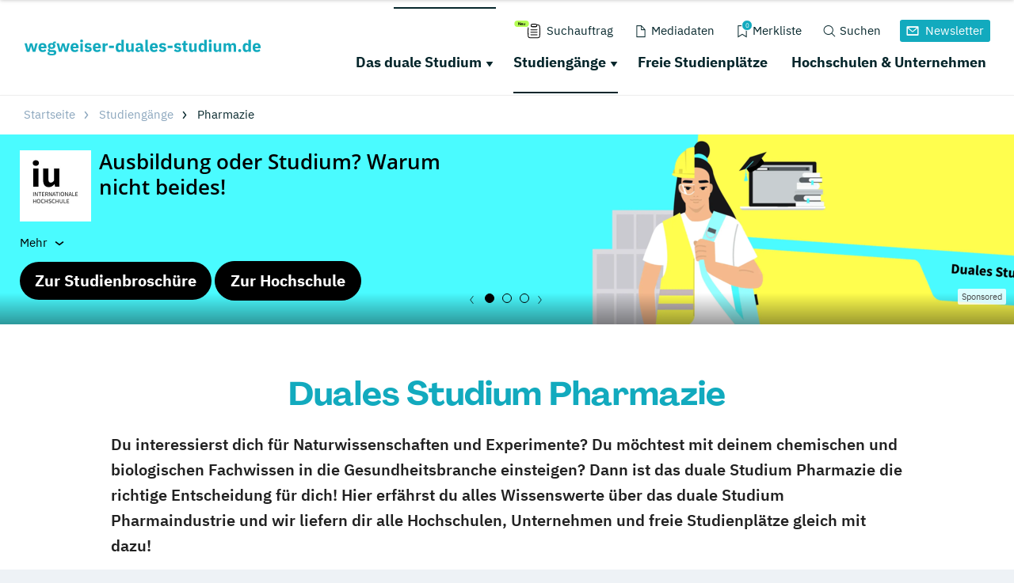

--- FILE ---
content_type: text/html; charset=utf-8
request_url: https://www.wegweiser-duales-studium.de/studiengaenge/pharmazie/
body_size: 41202
content:
<!DOCTYPE html>
<html dir="ltr" lang="de-DE">
<head>

<meta charset="utf-8">
<!-- 
	This website is powered by TYPO3 - inspiring people to share!
	TYPO3 is a free open source Content Management Framework initially created by Kasper Skaarhoj and licensed under GNU/GPL.
	TYPO3 is copyright 1998-2019 of Kasper Skaarhoj. Extensions are copyright of their respective owners.
	Information and contribution at https://typo3.org/
-->

<base href="https://www.wegweiser-duales-studium.de/">
<link rel="shortcut icon" href="/typo3conf/ext/drs_template/Resources/Public/local/wegweiser/favicon.png" type="image/png">
<title>Duales Studium Pharmazie | Alle Infos, Hochschulen &amp; Unternehmen</title>
<meta name="og:title" content="Duales Studium Pharmazie | Alle Infos, Hochschulen &amp; Unternehmen" />
<meta name="og:type" content="article" />
<meta name="og:url" content="https://www.wegweiser-duales-studium.de/studiengaenge/pharmazie/" />
<meta name="og:description" content="Du willst Pharmazie dual studieren? Hier bekommst du alle Infos: Studieninhalte, Voraussetzungen, Hochschulen, Unternehmen und Studienplätze!" />
<meta name="generator" content="TYPO3 CMS">
<meta name="viewport" content="width=device-width, initial-scale=1">
<meta http-equiv="Content-type" content="text/html; charset=utf-8">





<script src="/typo3conf/ext/drs_template/Resources/Public/js/fast.js?1752738021" type="text/javascript" async="async"></script>

<script type="text/javascript">
/*<![CDATA[*/
/*_scriptCode*/

			// decrypt helper function
		function decryptCharcode(n,start,end,offset) {
			n = n + offset;
			if (offset > 0 && n > end) {
				n = start + (n - end - 1);
			} else if (offset < 0 && n < start) {
				n = end - (start - n - 1);
			}
			return String.fromCharCode(n);
		}
			// decrypt string
		function decryptString(enc,offset) {
			var dec = "";
			var len = enc.length;
			for(var i=0; i < len; i++) {
				var n = enc.charCodeAt(i);
				if (n >= 0x2B && n <= 0x3A) {
					dec += decryptCharcode(n,0x2B,0x3A,offset);	// 0-9 . , - + / :
				} else if (n >= 0x40 && n <= 0x5A) {
					dec += decryptCharcode(n,0x40,0x5A,offset);	// A-Z @
				} else if (n >= 0x61 && n <= 0x7A) {
					dec += decryptCharcode(n,0x61,0x7A,offset);	// a-z
				} else {
					dec += enc.charAt(i);
				}
			}
			return dec;
		}
			// decrypt spam-protected emails
		function linkTo_UnCryptMailto(s) {
			location.href = decryptString(s,-2);
		}
		

/*]]>*/
</script>

<link rel="canonical" href="https://www.wegweiser-duales-studium.de/studiengaenge/pharmazie/" />
<script>var showCSModal,TOKEN="DRS_CS_VL";!function(){"use strict";window.showCSModal=function(){for(var o=TOKEN+"=",n=decodeURIComponent(document.cookie).split(";"),r=0;r<n.length;r++){for(var t=n[r];" "==t.charAt(0);)t=t.substring(1);if(0==t.indexOf(o))return!1}return!0}()}();</script><script>dataLayer = [];gtag = function () {dataLayer.push(arguments);};</script><script>var textConfig = 'informal';</script><meta name="referrer" content="unsafe-url"><link rel="preload" href="https://design.targroup-media.de/static/webfonts/iconfont/drs_iconfont.woff2" as="font" crossorigin> <link rel="preload" href="https://design.targroup-media.de/static/webfonts/open-sans-v15-latin-700.woff2" as="font" crossorigin> <link rel="preload" href="https://design.targroup-media.de/static/webfonts/open-sans-v15-latin-300.woff2" as="font" crossorigin> <link rel="preload" href="https://design.targroup-media.de/static/webfonts/open-sans-v15-latin-regular.woff2" as="font" crossorigin> <link rel="preload" href="https://design.targroup-media.de/static/webfonts/open-sans-v15-latin-600.woff2" as="font" crossorigin> <link rel="preload" href="https://design.targroup-media.de/static/webfonts/open-sans-condensed-v15-latin-700.woff2" as="font" crossorigin> <link rel="preload" href="https://design.targroup-media.de/static/webfonts/open-sans-condensed-v15-latin-300.woff2" as="font" crossorigin> <link rel="preload" href="https://design.targroup-media.de/static/webfonts/iconfont/fa-regular-400.woff2" as="font" crossorigin> <link rel="preload" href="https://design.targroup-media.de/static/webfonts/iconfont/fa-brands-400.woff2" as="font" crossorigin> <link rel="preload" href="https://design.targroup-media.de/static/webfonts/iconfont/fa-light-300.woff2" as="font" crossorigin> <link rel="preload" href="https://design.targroup-media.de/static/webfonts/iconfont/fa-solid-900.woff2" as="font" crossorigin><style type="text/css">@font-face{font-family:"PPAgrandir";font-style:normal;font-weight:700;src:local(""),url("https://design.targroup-media.de/static/webfonts/PPAgrandir-Bold.ttf") format("truetype")}@font-face{font-family:"IBM Plex Sans";font-style:normal;font-weight:400;src:url("https://design.targroup-media.de/static/webfonts/ibm-plex-sans-v14-latin-regular.eot");src:local(""),url("https://design.targroup-media.de/static/webfonts/ibm-plex-sans-v14-latin-regular.eot?#iefix") format("embedded-opentype"),url("https://design.targroup-media.de/static/webfonts/ibm-plex-sans-v14-latin-regular.woff2") format("woff2"),url("https://design.targroup-media.de/static/webfonts/ibm-plex-sans-v14-latin-regular.woff") format("woff"),url("https://design.targroup-media.de/static/webfonts/ibm-plex-sans-v14-latin-regular.ttf") format("truetype"),url("https://design.targroup-media.de/static/webfonts/ibm-plex-sans-v14-latin-regular.svg#IBMPlexSans") format("svg")}@font-face{font-family:"IBM Plex Sans";font-style:normal;font-weight:500;src:url("https://design.targroup-media.de/static/webfonts/ibm-plex-sans-v14-latin-500.eot");src:local(""),url("https://design.targroup-media.de/static/webfonts/ibm-plex-sans-v14-latin-500.eot?#iefix") format("embedded-opentype"),url("https://design.targroup-media.de/static/webfonts/ibm-plex-sans-v14-latin-500.woff2") format("woff2"),url("https://design.targroup-media.de/static/webfonts/ibm-plex-sans-v14-latin-500.woff") format("woff"),url("https://design.targroup-media.de/static/webfonts/ibm-plex-sans-v14-latin-500.ttf") format("truetype"),url("https://design.targroup-media.de/static/webfonts/ibm-plex-sans-v14-latin-500.svg#IBMPlexSans") format("svg")}@font-face{font-family:"IBM Plex Sans";font-style:normal;font-weight:600;src:url("https://design.targroup-media.de/static/webfonts/ibm-plex-sans-v14-latin-600.eot");src:local(""),url("https://design.targroup-media.de/static/webfonts/ibm-plex-sans-v14-latin-600.eot?#iefix") format("embedded-opentype"),url("https://design.targroup-media.de/static/webfonts/ibm-plex-sans-v14-latin-600.woff2") format("woff2"),url("https://design.targroup-media.de/static/webfonts/ibm-plex-sans-v14-latin-600.woff") format("woff"),url("https://design.targroup-media.de/static/webfonts/ibm-plex-sans-v14-latin-600.ttf") format("truetype"),url("https://design.targroup-media.de/static/webfonts/ibm-plex-sans-v14-latin-600.svg#IBMPlexSans") format("svg")}@font-face{font-family:"IBM Plex Sans";font-style:normal;font-weight:700;src:url("https://design.targroup-media.de/static/webfonts/ibm-plex-sans-v14-latin-700.eot");src:local(""),url("https://design.targroup-media.de/static/webfonts/ibm-plex-sans-v14-latin-700.eot?#iefix") format("embedded-opentype"),url("https://design.targroup-media.de/static/webfonts/ibm-plex-sans-v14-latin-700.woff2") format("woff2"),url("https://design.targroup-media.de/static/webfonts/ibm-plex-sans-v14-latin-700.woff") format("woff"),url("https://design.targroup-media.de/static/webfonts/ibm-plex-sans-v14-latin-700.ttf") format("truetype"),url("https://design.targroup-media.de/static/webfonts/ibm-plex-sans-v14-latin-700.svg#IBMPlexSans") format("svg")}@font-face{font-family:"IBM Plex Sans Condensed";font-style:normal;font-weight:400;src:url("https://design.targroup-media.de/static/webfonts/ibm-plex-sans-condensed-v13-latin-regular.eot");src:local(""),url("https://design.targroup-media.de/static/webfonts/ibm-plex-sans-condensed-v13-latin-regular.eot?#iefix") format("embedded-opentype"),url("https://design.targroup-media.de/static/webfonts/ibm-plex-sans-condensed-v13-latin-regular.woff2") format("woff2"),url("https://design.targroup-media.de/static/webfonts/ibm-plex-sans-condensed-v13-latin-regular.woff") format("woff"),url("https://design.targroup-media.de/static/webfonts/ibm-plex-sans-condensed-v13-latin-regular.ttf") format("truetype"),url("https://design.targroup-media.de/static/webfonts/ibm-plex-sans-condensed-v13-latin-regular.svg#IBMPlexSansCondensed") format("svg")}@font-face{font-family:"IBM Plex Sans Condensed";font-style:normal;font-weight:500;src:url("https://design.targroup-media.de/static/webfonts/ibm-plex-sans-condensed-v13-latin-500.eot");src:local(""),url("https://design.targroup-media.de/static/webfonts/ibm-plex-sans-condensed-v13-latin-500.eot?#iefix") format("embedded-opentype"),url("https://design.targroup-media.de/static/webfonts/ibm-plex-sans-condensed-v13-latin-500.woff2") format("woff2"),url("https://design.targroup-media.de/static/webfonts/ibm-plex-sans-condensed-v13-latin-500.woff") format("woff"),url("https://design.targroup-media.de/static/webfonts/ibm-plex-sans-condensed-v13-latin-500.ttf") format("truetype"),url("https://design.targroup-media.de/static/webfonts/ibm-plex-sans-condensed-v13-latin-500.svg#IBMPlexSansCondensed") format("svg")}@font-face{font-family:"IBM Plex Sans Condensed";font-style:normal;font-weight:600;src:url("https://design.targroup-media.de/static/webfonts/ibm-plex-sans-condensed-v13-latin-600.eot");src:local(""),url("https://design.targroup-media.de/static/webfonts/ibm-plex-sans-condensed-v13-latin-600.eot?#iefix") format("embedded-opentype"),url("https://design.targroup-media.de/static/webfonts/ibm-plex-sans-condensed-v13-latin-600.woff2") format("woff2"),url("https://design.targroup-media.de/static/webfonts/ibm-plex-sans-condensed-v13-latin-600.woff") format("woff"),url("https://design.targroup-media.de/static/webfonts/ibm-plex-sans-condensed-v13-latin-600.ttf") format("truetype"),url("https://design.targroup-media.de/static/webfonts/ibm-plex-sans-condensed-v13-latin-600.svg#IBMPlexSansCondensed") format("svg")}@font-face{font-family:"IBM Plex Sans Condensed";font-style:normal;font-weight:700;src:url("https://design.targroup-media.de/static/webfonts/ibm-plex-sans-condensed-v13-latin-700.eot");src:local(""),url("https://design.targroup-media.de/static/webfonts/ibm-plex-sans-condensed-v13-latin-700.eot?#iefix") format("embedded-opentype"),url("https://design.targroup-media.de/static/webfonts/ibm-plex-sans-condensed-v13-latin-700.woff2") format("woff2"),url("https://design.targroup-media.de/static/webfonts/ibm-plex-sans-condensed-v13-latin-700.woff") format("woff"),url("https://design.targroup-media.de/static/webfonts/ibm-plex-sans-condensed-v13-latin-700.ttf") format("truetype"),url("https://design.targroup-media.de/static/webfonts/ibm-plex-sans-condensed-v13-latin-700.svg#IBMPlexSansCondensed") format("svg")}html,body,div,span,applet,object,iframe,h1,h2,h3,h4,h5,h6,p,blockquote,pre,a,abbr,acronym,address,big,cite,code,del,dfn,em,img,ins,kbd,q,s,samp,small,strike,strong,sub,sup,tt,var,b,u,i,center,dl,dt,dd,ol,ul,li,fieldset,form,label,legend,table,caption,tbody,tfoot,thead,tr,th,td,article,aside,canvas,details,embed,figure,figcaption,footer,header,hgroup,menu,nav,output,ruby,section,summary,time,mark,audio,video{margin:0;padding:0;border:0;font-size:100%;font:inherit;vertical-align:baseline}article,aside,details,figcaption,figure,footer,header,hgroup,menu,nav,section{display:block}body{line-height:1}ol,ul{list-style:none}blockquote,q{quotes:none}blockquote:before,blockquote:after,q:before,q:after{content:"";content:none}table{border-collapse:collapse;border-spacing:0}:root{--drs-color-1: #12AABE;--drs-color-1-text: #fff;--drs-color-1-glow: rgba(18, 170, 190, 0.5);--drs-color-1-hover: #0d7785;--drs-color-2: #05262B;--drs-color-2-text: #fff;--drs-color-2-glow: rgba(5, 38, 43, 0.5);--drs-color-2-hover: #041b1e;--studddy-color-lime: #B4FD54;--studddy-color-lime-text: #05262B;--studddy-color-laguna: #12AABE;--studddy-color-laguna-text: #fff;--studddy-color-blueberry: #05262B;--studddy-color-blueberry-text: #fff;--studddy-color-cool-grey: #8BA6BD;--studddy-color-cool-grey-40: #D1DBE5;--studddy-color-cool-grey-20: #EEF2F6;--studddy-font-primary: "IBM Plex Sans";--studddy-font-secondary: "IBM Plex Sans";--drs-color-3: #05262B;--drs-color-3-glow: rgba(5, 38, 43, 0.5);--drs-color-3-hover: #041b1e;--drs-color-3-text: #fff;--drs-color-4: #05262B;--drs-color-4-glow: rgba(5, 38, 43, 0.5);--drs-color-4-hover: #041b1e;--drs-color-4-text: #fff;--drs-bg1: #12AABE url(../img/skin/studddy/bg_1.jpg) no-repeat center top;--drs-stage: #12AABE url(../img/skin/studddy/b.jpg) center center;--drs-skin: studddy;--drs-color-1-light: #89d5df;--drs-fav-color-1: #12AABE;--drs-fav-color-2: #05262B;--drs-fav-color-2a: rgba(5, 38, 43, 0.8);--drs-fav-color-2b: rgba(5, 38, 43, 0);--drs-headline-color: #05262B}.text-secondary{color:#05262b !important}.text-tertiary{color:#05262b !important}.text-quaternary{color:#05262b !important}.text-quaternary.left-line:before{background-color:#05262b}a{color:#12aabe;text-decoration:none;line-height:inherit}@font-face{font-family:"Open Sans";font-style:normal;font-weight:300;src:url("https://design.targroup-media.de/static/webfonts/open-sans-v15-latin-300.eot");src:local("Open Sans Light"),local("OpenSans-Light"),url("https://design.targroup-media.de/static/webfonts/open-sans-v15-latin-300.eot?#iefix") format("embedded-opentype"),url("https://design.targroup-media.de/static/webfonts/open-sans-v15-latin-300.woff2") format("woff2"),url("https://design.targroup-media.de/static/webfonts/open-sans-v15-latin-300.woff") format("woff"),url("https://design.targroup-media.de/static/webfonts/open-sans-v15-latin-300.ttf") format("truetype"),url("https://design.targroup-media.de/static/webfonts/open-sans-v15-latin-300.svg#OpenSans") format("svg");font-display:swap}@font-face{font-family:"Open Sans";font-style:normal;font-weight:400;src:url("https://design.targroup-media.de/static/webfonts/open-sans-v15-latin-regular.eot");src:local("Open Sans Regular"),local("OpenSans-Regular"),url("https://design.targroup-media.de/static/webfonts/open-sans-v15-latin-regular.eot?#iefix") format("embedded-opentype"),url("https://design.targroup-media.de/static/webfonts/open-sans-v15-latin-regular.woff2") format("woff2"),url("https://design.targroup-media.de/static/webfonts/open-sans-v15-latin-regular.woff") format("woff"),url("https://design.targroup-media.de/static/webfonts/open-sans-v15-latin-regular.ttf") format("truetype"),url("https://design.targroup-media.de/static/webfonts/open-sans-v15-latin-regular.svg#OpenSans") format("svg");font-display:swap}@font-face{font-family:"Open Sans";font-style:normal;font-weight:600;src:url("https://design.targroup-media.de/static/webfonts/open-sans-v15-latin-600.eot");src:local("Open Sans SemiBold"),local("OpenSans-SemiBold"),url("https://design.targroup-media.de/static/webfonts/open-sans-v15-latin-600.eot?#iefix") format("embedded-opentype"),url("https://design.targroup-media.de/static/webfonts/open-sans-v15-latin-600.woff2") format("woff2"),url("https://design.targroup-media.de/static/webfonts/open-sans-v15-latin-600.woff") format("woff"),url("https://design.targroup-media.de/static/webfonts/open-sans-v15-latin-600.ttf") format("truetype"),url("https://design.targroup-media.de/static/webfonts/open-sans-v15-latin-600.svg#OpenSans") format("svg");font-display:swap}@font-face{font-family:"Open Sans";font-style:normal;font-weight:700;src:url("https://design.targroup-media.de/static/webfonts/open-sans-v15-latin-700.eot");src:local("Open Sans Bold"),local("OpenSans-Bold"),url("https://design.targroup-media.de/static/webfonts/open-sans-v15-latin-700.eot?#iefix") format("embedded-opentype"),url("https://design.targroup-media.de/static/webfonts/open-sans-v15-latin-700.woff2") format("woff2"),url("https://design.targroup-media.de/static/webfonts/open-sans-v15-latin-700.woff") format("woff"),url("https://design.targroup-media.de/static/webfonts/open-sans-v15-latin-700.ttf") format("truetype"),url("https://design.targroup-media.de/static/webfonts/open-sans-v15-latin-700.svg#OpenSans") format("svg");font-display:swap}@font-face{font-family:"Open Sans Condensed";font-style:normal;font-weight:300;src:url("https://design.targroup-media.de/static/webfonts/open-sans-condensed-v15-latin-300.eot");src:local(""),url("https://design.targroup-media.de/static/webfonts/open-sans-condensed-v15-latin-300.eot?#iefix") format("embedded-opentype"),url("https://design.targroup-media.de/static/webfonts/open-sans-condensed-v15-latin-300.woff2") format("woff2"),url("https://design.targroup-media.de/static/webfonts/open-sans-condensed-v15-latin-300.woff") format("woff"),url("https://design.targroup-media.de/static/webfonts/open-sans-condensed-v15-latin-300.ttf") format("truetype"),url("https://design.targroup-media.de/static/webfonts/open-sans-condensed-v15-latin-300.svg#OpenSansCondensed") format("svg");font-display:swap}@font-face{font-family:"Open Sans Condensed";font-style:normal;font-weight:700;src:url("https://design.targroup-media.de/static/webfonts/open-sans-condensed-v15-latin-700.eot");src:local(""),url("https://design.targroup-media.de/static/webfonts/open-sans-condensed-v15-latin-700.eot?#iefix") format("embedded-opentype"),url("https://design.targroup-media.de/static/webfonts/open-sans-condensed-v15-latin-700.woff2") format("woff2"),url("https://design.targroup-media.de/static/webfonts/open-sans-condensed-v15-latin-700.woff") format("woff"),url("https://design.targroup-media.de/static/webfonts/open-sans-condensed-v15-latin-700.ttf") format("truetype"),url("https://design.targroup-media.de/static/webfonts/open-sans-condensed-v15-latin-700.svg#OpenSansCondensed") format("svg");font-display:swap}body{-webkit-text-size-adjust:100%;color:#222;cursor:auto;font-family:"Open Sans",sans-serif;font-style:normal;font-weight:400;line-height:1.5;margin:0;padding:0;position:relative}body.isFixed{position:fixed}html,body,#all{background:var(--studddy-color-cool-grey-20);min-width:320px}html,body{height:100%}html{box-sizing:border-box}*,*:before,*:after{-webkit-box-sizing:inherit;-khtml-box-sizing:inherit;-moz-box-sizing:inherit;-ms-box-sizing:inherit;-o-box-sizing:inherit;box-sizing:inherit}#all{position:relative;z-index:2;margin:auto;-webkit-box-shadow:0 0 15px rgba(0, 0, 0, 0.2);-khtml-box-shadow:0 0 15px rgba(0, 0, 0, 0.2);-moz-box-shadow:0 0 15px rgba(0, 0, 0, 0.2);-ms-box-shadow:0 0 15px rgba(0, 0, 0, 0.2);-o-box-shadow:0 0 15px rgba(0, 0, 0, 0.2);box-shadow:0 0 15px rgba(0, 0, 0, 0.2);max-width:1600px;min-height:320px;overflow:hidden}section{background:#fff}section.grey{background:#eef2f6}section.dark_grey{background:#333}section.callout{background:var(--drs-color-1)}section.primary-color{background:var(--drs-color-1);color:#fff}section.secondary-color{background:var(--drs-color-2);color:#fff}section.green_pattern{background-color:var(--drs-color-1);color:#fff;background-image:url("/typo3conf/ext/drs_template/Resources/Public/img/bg/drs_bg_pattern.png");background-repeat:repeat-y}section.grey_pattern{background:#eef2f6}@media only screen and (min-width: 62.5625em){section.grey_pattern{background:#eef2f6 url("/typo3conf/ext/drs_template/Resources/Public/img/bg/grey_pattern.jpg") repeat-y center top}}.content,.htmlarea-content-body{padding:60px 20px}.content h1,.htmlarea-content-body h1{text-align:center}.flex-row{display:flex;flex-flow:row wrap}.flex-row>.columns{flex:0 0 auto;margin-bottom:1.25rem}.flex-row>.columns>a.panel,.flex-row>.columns>a.card{display:block;height:100%}</style><style type="text/css">﻿:root{--grid-gutter: 1.875rem}.drs-grid{display:flex;flex-wrap:wrap;margin-left:-0.9375rem;margin-right:-0.9375rem}.drs-grid .cell{width:100%;margin-left:.9375rem;margin-right:.9375rem}.drs-grid>.sm-1{width:calc((1 / 12 * 100%) - 1.875rem)}.drs-grid.drs-grid--is-small-gutter>.sm-1{width:calc((1 / 12 * 100%) - (1.875rem / 2))}.drs-grid.drs-grid--has-no-gap>.sm-1{width:calc(1 / 12 * 100%)}.drs-grid>.sm-2{width:calc((2 / 12 * 100%) - 1.875rem)}.drs-grid.drs-grid--is-small-gutter>.sm-2{width:calc((2 / 12 * 100%) - (1.875rem / 2))}.drs-grid.drs-grid--has-no-gap>.sm-2{width:calc(2 / 12 * 100%)}.drs-grid>.sm-3{width:calc((3 / 12 * 100%) - 1.875rem)}.drs-grid.drs-grid--is-small-gutter>.sm-3{width:calc((3 / 12 * 100%) - (1.875rem / 2))}.drs-grid.drs-grid--has-no-gap>.sm-3{width:calc(3 / 12 * 100%)}.drs-grid>.sm-4{width:calc((4 / 12 * 100%) - 1.875rem)}.drs-grid.drs-grid--is-small-gutter>.sm-4{width:calc((4 / 12 * 100%) - (1.875rem / 2))}.drs-grid.drs-grid--has-no-gap>.sm-4{width:calc(4 / 12 * 100%)}.drs-grid>.sm-5{width:calc((5 / 12 * 100%) - 1.875rem)}.drs-grid.drs-grid--is-small-gutter>.sm-5{width:calc((5 / 12 * 100%) - (1.875rem / 2))}.drs-grid.drs-grid--has-no-gap>.sm-5{width:calc(5 / 12 * 100%)}.drs-grid>.sm-6{width:calc((6 / 12 * 100%) - 1.875rem)}.drs-grid.drs-grid--is-small-gutter>.sm-6{width:calc((6 / 12 * 100%) - (1.875rem / 2))}.drs-grid.drs-grid--has-no-gap>.sm-6{width:calc(6 / 12 * 100%)}.drs-grid>.sm-7{width:calc((7 / 12 * 100%) - 1.875rem)}.drs-grid.drs-grid--is-small-gutter>.sm-7{width:calc((7 / 12 * 100%) - (1.875rem / 2))}.drs-grid.drs-grid--has-no-gap>.sm-7{width:calc(7 / 12 * 100%)}.drs-grid>.sm-8{width:calc((8 / 12 * 100%) - 1.875rem)}.drs-grid.drs-grid--is-small-gutter>.sm-8{width:calc((8 / 12 * 100%) - (1.875rem / 2))}.drs-grid.drs-grid--has-no-gap>.sm-8{width:calc(8 / 12 * 100%)}.drs-grid>.sm-9{width:calc((9 / 12 * 100%) - 1.875rem)}.drs-grid.drs-grid--is-small-gutter>.sm-9{width:calc((9 / 12 * 100%) - (1.875rem / 2))}.drs-grid.drs-grid--has-no-gap>.sm-9{width:calc(9 / 12 * 100%)}.drs-grid>.sm-10{width:calc((10 / 12 * 100%) - 1.875rem)}.drs-grid.drs-grid--is-small-gutter>.sm-10{width:calc((10 / 12 * 100%) - (1.875rem / 2))}.drs-grid.drs-grid--has-no-gap>.sm-10{width:calc(10 / 12 * 100%)}.drs-grid>.sm-11{width:calc((11 / 12 * 100%) - 1.875rem)}.drs-grid.drs-grid--is-small-gutter>.sm-11{width:calc((11 / 12 * 100%) - (1.875rem / 2))}.drs-grid.drs-grid--has-no-gap>.sm-11{width:calc(11 / 12 * 100%)}.drs-grid>.sm-12{width:calc((12 / 12 * 100%) - 1.875rem)}.drs-grid.drs-grid--is-small-gutter>.sm-12{width:calc((12 / 12 * 100%) - (1.875rem / 2))}.drs-grid.drs-grid--has-no-gap>.sm-12{width:calc(12 / 12 * 100%)}.drs-grid.sm-up-1>.cell{width:calc(((5 / 1) / 5 * 100%) - 1.875rem)}.drs-grid.sm-up-2>.cell{width:calc(((5 / 2) / 5 * 100%) - 1.875rem)}.drs-grid.sm-up-3>.cell{width:calc(((5 / 3) / 5 * 100%) - 1.875rem)}.drs-grid.sm-up-4>.cell{width:calc(((5 / 4) / 5 * 100%) - 1.875rem)}.drs-grid.sm-up-5>.cell{width:calc(((5 / 5) / 5 * 100%) - 1.875rem)}.drs-grid--modern.sm-up-1{grid-template-columns:repeat(1, 1fr)}.drs-grid--modern.sm-up-2{grid-template-columns:repeat(2, 1fr)}.drs-grid--modern.sm-up-3{grid-template-columns:repeat(3, 1fr)}.drs-grid--modern.sm-up-4{grid-template-columns:repeat(4, 1fr)}.drs-grid--modern.sm-up-5{grid-template-columns:repeat(5, 1fr)}@media only screen and (min-width: 40rem){.drs-grid>.md-1{width:calc((1 / 12 * 100%) - 1.875rem)}.drs-grid.drs-grid--is-small-gutter>.md-1{width:calc((1 / 12 * 100%) - (1.875rem / 2))}.drs-grid.drs-grid--has-no-gap>.md-1{width:calc(1 / 12 * 100%)}.drs-grid>.md-2{width:calc((2 / 12 * 100%) - 1.875rem)}.drs-grid.drs-grid--is-small-gutter>.md-2{width:calc((2 / 12 * 100%) - (1.875rem / 2))}.drs-grid.drs-grid--has-no-gap>.md-2{width:calc(2 / 12 * 100%)}.drs-grid>.md-3{width:calc((3 / 12 * 100%) - 1.875rem)}.drs-grid.drs-grid--is-small-gutter>.md-3{width:calc((3 / 12 * 100%) - (1.875rem / 2))}.drs-grid.drs-grid--has-no-gap>.md-3{width:calc(3 / 12 * 100%)}.drs-grid>.md-4{width:calc((4 / 12 * 100%) - 1.875rem)}.drs-grid.drs-grid--is-small-gutter>.md-4{width:calc((4 / 12 * 100%) - (1.875rem / 2))}.drs-grid.drs-grid--has-no-gap>.md-4{width:calc(4 / 12 * 100%)}.drs-grid>.md-5{width:calc((5 / 12 * 100%) - 1.875rem)}.drs-grid.drs-grid--is-small-gutter>.md-5{width:calc((5 / 12 * 100%) - (1.875rem / 2))}.drs-grid.drs-grid--has-no-gap>.md-5{width:calc(5 / 12 * 100%)}.drs-grid>.md-6{width:calc((6 / 12 * 100%) - 1.875rem)}.drs-grid.drs-grid--is-small-gutter>.md-6{width:calc((6 / 12 * 100%) - (1.875rem / 2))}.drs-grid.drs-grid--has-no-gap>.md-6{width:calc(6 / 12 * 100%)}.drs-grid>.md-7{width:calc((7 / 12 * 100%) - 1.875rem)}.drs-grid.drs-grid--is-small-gutter>.md-7{width:calc((7 / 12 * 100%) - (1.875rem / 2))}.drs-grid.drs-grid--has-no-gap>.md-7{width:calc(7 / 12 * 100%)}.drs-grid>.md-8{width:calc((8 / 12 * 100%) - 1.875rem)}.drs-grid.drs-grid--is-small-gutter>.md-8{width:calc((8 / 12 * 100%) - (1.875rem / 2))}.drs-grid.drs-grid--has-no-gap>.md-8{width:calc(8 / 12 * 100%)}.drs-grid>.md-9{width:calc((9 / 12 * 100%) - 1.875rem)}.drs-grid.drs-grid--is-small-gutter>.md-9{width:calc((9 / 12 * 100%) - (1.875rem / 2))}.drs-grid.drs-grid--has-no-gap>.md-9{width:calc(9 / 12 * 100%)}.drs-grid>.md-10{width:calc((10 / 12 * 100%) - 1.875rem)}.drs-grid.drs-grid--is-small-gutter>.md-10{width:calc((10 / 12 * 100%) - (1.875rem / 2))}.drs-grid.drs-grid--has-no-gap>.md-10{width:calc(10 / 12 * 100%)}.drs-grid>.md-11{width:calc((11 / 12 * 100%) - 1.875rem)}.drs-grid.drs-grid--is-small-gutter>.md-11{width:calc((11 / 12 * 100%) - (1.875rem / 2))}.drs-grid.drs-grid--has-no-gap>.md-11{width:calc(11 / 12 * 100%)}.drs-grid>.md-12{width:calc((12 / 12 * 100%) - 1.875rem)}.drs-grid.drs-grid--is-small-gutter>.md-12{width:calc((12 / 12 * 100%) - (1.875rem / 2))}.drs-grid.drs-grid--has-no-gap>.md-12{width:calc(12 / 12 * 100%)}.drs-grid.md-up-1>.cell{width:calc(((5 / 1) / 5 * 100%) - 1.875rem)}.drs-grid.md-up-2>.cell{width:calc(((5 / 2) / 5 * 100%) - 1.875rem)}.drs-grid.md-up-3>.cell{width:calc(((5 / 3) / 5 * 100%) - 1.875rem)}.drs-grid.md-up-4>.cell{width:calc(((5 / 4) / 5 * 100%) - 1.875rem)}.drs-grid.md-up-5>.cell{width:calc(((5 / 5) / 5 * 100%) - 1.875rem)}.drs-grid--modern.md-up-1{grid-template-columns:repeat(1, 1fr)}.drs-grid--modern.md-up-2{grid-template-columns:repeat(2, 1fr)}.drs-grid--modern.md-up-3{grid-template-columns:repeat(3, 1fr)}.drs-grid--modern.md-up-4{grid-template-columns:repeat(4, 1fr)}.drs-grid--modern.md-up-5{grid-template-columns:repeat(5, 1fr)}}@media only screen and (min-width: 64rem){.drs-grid>.lg-1{width:calc((1 / 12 * 100%) - 1.875rem)}.drs-grid.drs-grid--is-small-gutter>.lg-1{width:calc((1 / 12 * 100%) - (1.875rem / 2))}.drs-grid.drs-grid--has-no-gap>.lg-1{width:calc(1 / 12 * 100%)}.drs-grid>.lg-2{width:calc((2 / 12 * 100%) - 1.875rem)}.drs-grid.drs-grid--is-small-gutter>.lg-2{width:calc((2 / 12 * 100%) - (1.875rem / 2))}.drs-grid.drs-grid--has-no-gap>.lg-2{width:calc(2 / 12 * 100%)}.drs-grid>.lg-3{width:calc((3 / 12 * 100%) - 1.875rem)}.drs-grid.drs-grid--is-small-gutter>.lg-3{width:calc((3 / 12 * 100%) - (1.875rem / 2))}.drs-grid.drs-grid--has-no-gap>.lg-3{width:calc(3 / 12 * 100%)}.drs-grid>.lg-4{width:calc((4 / 12 * 100%) - 1.875rem)}.drs-grid.drs-grid--is-small-gutter>.lg-4{width:calc((4 / 12 * 100%) - (1.875rem / 2))}.drs-grid.drs-grid--has-no-gap>.lg-4{width:calc(4 / 12 * 100%)}.drs-grid>.lg-5{width:calc((5 / 12 * 100%) - 1.875rem)}.drs-grid.drs-grid--is-small-gutter>.lg-5{width:calc((5 / 12 * 100%) - (1.875rem / 2))}.drs-grid.drs-grid--has-no-gap>.lg-5{width:calc(5 / 12 * 100%)}.drs-grid>.lg-6{width:calc((6 / 12 * 100%) - 1.875rem)}.drs-grid.drs-grid--is-small-gutter>.lg-6{width:calc((6 / 12 * 100%) - (1.875rem / 2))}.drs-grid.drs-grid--has-no-gap>.lg-6{width:calc(6 / 12 * 100%)}.drs-grid>.lg-7{width:calc((7 / 12 * 100%) - 1.875rem)}.drs-grid.drs-grid--is-small-gutter>.lg-7{width:calc((7 / 12 * 100%) - (1.875rem / 2))}.drs-grid.drs-grid--has-no-gap>.lg-7{width:calc(7 / 12 * 100%)}.drs-grid>.lg-8{width:calc((8 / 12 * 100%) - 1.875rem)}.drs-grid.drs-grid--is-small-gutter>.lg-8{width:calc((8 / 12 * 100%) - (1.875rem / 2))}.drs-grid.drs-grid--has-no-gap>.lg-8{width:calc(8 / 12 * 100%)}.drs-grid>.lg-9{width:calc((9 / 12 * 100%) - 1.875rem)}.drs-grid.drs-grid--is-small-gutter>.lg-9{width:calc((9 / 12 * 100%) - (1.875rem / 2))}.drs-grid.drs-grid--has-no-gap>.lg-9{width:calc(9 / 12 * 100%)}.drs-grid>.lg-10{width:calc((10 / 12 * 100%) - 1.875rem)}.drs-grid.drs-grid--is-small-gutter>.lg-10{width:calc((10 / 12 * 100%) - (1.875rem / 2))}.drs-grid.drs-grid--has-no-gap>.lg-10{width:calc(10 / 12 * 100%)}.drs-grid>.lg-11{width:calc((11 / 12 * 100%) - 1.875rem)}.drs-grid.drs-grid--is-small-gutter>.lg-11{width:calc((11 / 12 * 100%) - (1.875rem / 2))}.drs-grid.drs-grid--has-no-gap>.lg-11{width:calc(11 / 12 * 100%)}.drs-grid>.lg-12{width:calc((12 / 12 * 100%) - 1.875rem)}.drs-grid.drs-grid--is-small-gutter>.lg-12{width:calc((12 / 12 * 100%) - (1.875rem / 2))}.drs-grid.drs-grid--has-no-gap>.lg-12{width:calc(12 / 12 * 100%)}.drs-grid.lg-up-1>.cell{width:calc(((5 / 1) / 5 * 100%) - 1.875rem)}.drs-grid.lg-up-2>.cell{width:calc(((5 / 2) / 5 * 100%) - 1.875rem)}.drs-grid.lg-up-3>.cell{width:calc(((5 / 3) / 5 * 100%) - 1.875rem)}.drs-grid.lg-up-4>.cell{width:calc(((5 / 4) / 5 * 100%) - 1.875rem)}.drs-grid.lg-up-5>.cell{width:calc(((5 / 5) / 5 * 100%) - 1.875rem)}.drs-grid--modern.lg-up-1{grid-template-columns:repeat(1, 1fr)}.drs-grid--modern.lg-up-2{grid-template-columns:repeat(2, 1fr)}.drs-grid--modern.lg-up-3{grid-template-columns:repeat(3, 1fr)}.drs-grid--modern.lg-up-4{grid-template-columns:repeat(4, 1fr)}.drs-grid--modern.lg-up-5{grid-template-columns:repeat(5, 1fr)}}@media only screen and (min-width: 80rem){.drs-grid>.xl-1{width:calc((1 / 12 * 100%) - 1.875rem)}.drs-grid.drs-grid--is-small-gutter>.xl-1{width:calc((1 / 12 * 100%) - (1.875rem / 2))}.drs-grid.drs-grid--has-no-gap>.xl-1{width:calc(1 / 12 * 100%)}.drs-grid>.xl-2{width:calc((2 / 12 * 100%) - 1.875rem)}.drs-grid.drs-grid--is-small-gutter>.xl-2{width:calc((2 / 12 * 100%) - (1.875rem / 2))}.drs-grid.drs-grid--has-no-gap>.xl-2{width:calc(2 / 12 * 100%)}.drs-grid>.xl-3{width:calc((3 / 12 * 100%) - 1.875rem)}.drs-grid.drs-grid--is-small-gutter>.xl-3{width:calc((3 / 12 * 100%) - (1.875rem / 2))}.drs-grid.drs-grid--has-no-gap>.xl-3{width:calc(3 / 12 * 100%)}.drs-grid>.xl-4{width:calc((4 / 12 * 100%) - 1.875rem)}.drs-grid.drs-grid--is-small-gutter>.xl-4{width:calc((4 / 12 * 100%) - (1.875rem / 2))}.drs-grid.drs-grid--has-no-gap>.xl-4{width:calc(4 / 12 * 100%)}.drs-grid>.xl-5{width:calc((5 / 12 * 100%) - 1.875rem)}.drs-grid.drs-grid--is-small-gutter>.xl-5{width:calc((5 / 12 * 100%) - (1.875rem / 2))}.drs-grid.drs-grid--has-no-gap>.xl-5{width:calc(5 / 12 * 100%)}.drs-grid>.xl-6{width:calc((6 / 12 * 100%) - 1.875rem)}.drs-grid.drs-grid--is-small-gutter>.xl-6{width:calc((6 / 12 * 100%) - (1.875rem / 2))}.drs-grid.drs-grid--has-no-gap>.xl-6{width:calc(6 / 12 * 100%)}.drs-grid>.xl-7{width:calc((7 / 12 * 100%) - 1.875rem)}.drs-grid.drs-grid--is-small-gutter>.xl-7{width:calc((7 / 12 * 100%) - (1.875rem / 2))}.drs-grid.drs-grid--has-no-gap>.xl-7{width:calc(7 / 12 * 100%)}.drs-grid>.xl-8{width:calc((8 / 12 * 100%) - 1.875rem)}.drs-grid.drs-grid--is-small-gutter>.xl-8{width:calc((8 / 12 * 100%) - (1.875rem / 2))}.drs-grid.drs-grid--has-no-gap>.xl-8{width:calc(8 / 12 * 100%)}.drs-grid>.xl-9{width:calc((9 / 12 * 100%) - 1.875rem)}.drs-grid.drs-grid--is-small-gutter>.xl-9{width:calc((9 / 12 * 100%) - (1.875rem / 2))}.drs-grid.drs-grid--has-no-gap>.xl-9{width:calc(9 / 12 * 100%)}.drs-grid>.xl-10{width:calc((10 / 12 * 100%) - 1.875rem)}.drs-grid.drs-grid--is-small-gutter>.xl-10{width:calc((10 / 12 * 100%) - (1.875rem / 2))}.drs-grid.drs-grid--has-no-gap>.xl-10{width:calc(10 / 12 * 100%)}.drs-grid>.xl-11{width:calc((11 / 12 * 100%) - 1.875rem)}.drs-grid.drs-grid--is-small-gutter>.xl-11{width:calc((11 / 12 * 100%) - (1.875rem / 2))}.drs-grid.drs-grid--has-no-gap>.xl-11{width:calc(11 / 12 * 100%)}.drs-grid>.xl-12{width:calc((12 / 12 * 100%) - 1.875rem)}.drs-grid.drs-grid--is-small-gutter>.xl-12{width:calc((12 / 12 * 100%) - (1.875rem / 2))}.drs-grid.drs-grid--has-no-gap>.xl-12{width:calc(12 / 12 * 100%)}.drs-grid.xl-up-1>.cell{width:calc(((5 / 1) / 5 * 100%) - 1.875rem)}.drs-grid.xl-up-2>.cell{width:calc(((5 / 2) / 5 * 100%) - 1.875rem)}.drs-grid.xl-up-3>.cell{width:calc(((5 / 3) / 5 * 100%) - 1.875rem)}.drs-grid.xl-up-4>.cell{width:calc(((5 / 4) / 5 * 100%) - 1.875rem)}.drs-grid.xl-up-5>.cell{width:calc(((5 / 5) / 5 * 100%) - 1.875rem)}.drs-grid--modern.xl-up-1{grid-template-columns:repeat(1, 1fr)}.drs-grid--modern.xl-up-2{grid-template-columns:repeat(2, 1fr)}.drs-grid--modern.xl-up-3{grid-template-columns:repeat(3, 1fr)}.drs-grid--modern.xl-up-4{grid-template-columns:repeat(4, 1fr)}.drs-grid--modern.xl-up-5{grid-template-columns:repeat(5, 1fr)}}.drs-grid--reverse{flex-direction:row-reverse}.drs-grid--align-middle{align-items:center}.drs-grid--align-center{justify-content:center}.drs-grid--is-small-gutter{margin-left:-0.46875rem;margin-right:-0.46875rem}.drs-grid--is-small-gutter .cell{margin-left:.46875rem;margin-right:.46875rem}.drs-grid--has-no-gap{margin-left:0;margin-right:0}.drs-grid--has-no-gap .cell{margin-left:0;margin-right:0}@supports(display: grid){.drs-grid--modern{display:grid;margin:0;column-gap:.9375rem;row-gap:.9375rem}.drs-grid--modern>.cell{margin:0;width:auto !important}.drs-grid--modern>.cell--2x2{grid-column-end:span 2;grid-row-end:span 2}@media only screen and (min-width: 40rem){.drs-grid--modern{column-gap:1.5625rem;row-gap:1.5625rem}}@media only screen and (min-width: 64rem){.drs-grid--modern{column-gap:2.5rem;row-gap:2.5rem}}.drs-grid--modern.drs-grid--has-no-gap{column-gap:0;row-gap:0}}.eduuucate-ad{position:fixed;display:flex;justify-content:center;align-content:center;flex-direction:column;padding:20px;top:0;left:0;right:0;height:100%;z-index:1000;font-size:1rem;background:rgba(0,0,0,.75)}.eduuucate-ad__close-button{margin:30px auto;border-radius:50%;padding:.5em;width:45px;height:45px;border:2px solid #fff;color:#000;position:relative;background-color:transparent !important}.eduuucate-ad__close-button:hover{cursor:pointer}.eduuucate-ad__close-button::before{content:" ";position:absolute;display:block;background-color:#fff;width:2px;left:19px;top:8px;bottom:9px;transform:rotate(45deg)}.eduuucate-ad__close-button::after{content:" ";position:absolute;display:block;background-color:#fff;height:2px;top:19px;left:9px;right:8px;transform:rotate(45deg)}.eduuucate-ad a{margin:0 auto;max-height:90%}.eduuucate-ad__img__mobile{width:100%;height:100%;align-self:center}@media only screen and (min-width: 1025px){.eduuucate-ad__img__mobile{display:none !important}}.eduuucate-ad__img__desktop{width:100%;max-width:65.125rem;align-self:center;cursor:pointer}@media only screen and (max-width: 1026px){.eduuucate-ad__img__desktop{display:none !important}}.lead-popup{position:fixed;display:flex;justify-content:center;align-content:center;flex-direction:column;padding:20px;top:0;left:0;right:0;height:100%;z-index:1000;font-size:1rem;background:rgba(0,0,0,.75)}.lead-popup__form{margin:auto;padding:20px;padding-bottom:120px;width:45%;height:85%;background:#fff;overflow:auto;border-radius:20px}@media all and (max-width: 860px){.lead-popup__form{width:100%}}.lead-popup__close-button{margin:30px auto;border-radius:50%;padding:.5em;width:45px;height:45px;border:2px solid #fff;color:#000;position:relative;background-color:transparent !important}.lead-popup__close-button:hover{cursor:pointer}.lead-popup__close-button::before{content:" ";position:absolute;display:block;background-color:#fff;width:2px;left:19px;top:8px;bottom:9px;transform:rotate(45deg)}.lead-popup__close-button::after{content:" ";position:absolute;display:block;background-color:#fff;height:2px;top:19px;left:9px;right:8px;transform:rotate(45deg)}#all .panel.callout h1,#all .panel.callout h2,#all .panel.callout h3,#all .panel.callout h4{color:var(--drs-color-1) !important}#all .panel.callout .text-white{color:var(--drs-color-2) !important}@font-face{font-family:"drs_iconfont";src:url("https://design.targroup-media.de/static/webfonts/iconfont/drs_iconfont.eot");src:local("drs_iconfont"),url("https://design.targroup-media.de/static/webfonts/iconfont/drs_iconfont.eot#iefix") format("embedded-opentype"),url("https://design.targroup-media.de/static/webfonts/iconfont/drs_iconfont.woff2") format("woff2"),url("https://design.targroup-media.de/static/webfonts/iconfont/drs_iconfont.woff") format("woff"),url("https://design.targroup-media.de/static/webfonts/iconfont/drs_iconfont.ttf") format("truetype"),url("https://design.targroup-media.de/static/webfonts/iconfont/drs_iconfont.svg#drs_iconfont") format("svg");font-weight:normal;font-style:normal;font-display:swap}[class^=icon-]:before,[class*=" icon-"]:before,[class^=icon_]:before,[class*=" icon_"]:before{font-family:"drs_iconfont";font-style:normal;font-weight:normal;speak:none;display:inline-block;text-decoration:inherit;width:1em;margin-right:.2em;text-align:center;font-variant:normal;text-transform:none;line-height:1em;font-size:150%;position:relative;top:.15rem;-webkit-font-smoothing:antialiased;-moz-osx-font-smoothing:grayscale}.icon-a001_studiengang:before,.icon_studiengang:before,.icon_building:before{content:""}.icon-a002_studiengangsuchen:before,.icon_studiengangsuchen:before,.panel .icon_search:before{content:""}.icon-a003_artdesstudiums:before,.icon_artdesstudiums:before,.icon_label:before{content:""}.icon-a004_studienverlauf:before,.icon_arrow:before{content:""}.icon-a005_schwerpunkte:before,.icon_excl:before,.icon_alert:before{content:""}.icon-a006_besonderheiten:before,.icon_besonderheiten:before,.icon_sv:before,.icon_list:before{content:""}.icon-a007_zugangsvoraussetzungen:before,.icon_zugangsvoraussetzungen:before,.icon_vcard:before,.icon_req:before{content:""}.icon-a008_weitereinformationen:before,.icon_weitereinformationen:before,.icon_info:before{content:""}.icon-a009_dauer:before,.icon_dauer:before,.icon_calendar:before,.icon_calendar:before{content:""}.icon-a010_karrierechancen:before,.icon_karrierechancen:before,.icon_stairs:before{content:""}.icon-a011_gehalt:before,.icon_gehalt:before,.icon_gehalt:before{content:""}.icon-a012_abschluss:before,.icon_abschluss:before,.icon_hat:before,.icon_hat2:before{content:""}.icon-a013_chat:before,.icon_chat:before{content:""}.icon-a014_linkwebseite:before,.icon_linkwebseite:before{content:""}.icon-a015_koffer:before,.icon_koffer:before,.icon_beruf-karriere:before{content:""}.icon-a016_zertifikat:before,.icon_zertifikat:before,.icon_anerkennung:before{content:""}.icon-a017_interview:before,.icon_interview:before,.icon-interview:before{content:""}.icon-a018_standort:before,.icon_standort:before,.icon-standort:before{content:""}.icon-a019_close:before,.icon_close:before{content:""}.icon-a020_search:before,.icon_search:before{content:""}.icon-a021_arrow_left:before,.icon_arrow_left:before{content:""}.icon-a022_arrow_right:before,.icon_arrow_right:before{content:""}.icon-a023_arrow_down:before,.icon_arrow_down:before{content:""}.icon-a024_arrow_up:before,.icon_arrow_up:before{content:""}.icon-a025_email:before,.icon_email:before{content:""}.icon-a026_contact:before,.icon_contact:before{content:""}.icon-a027_phone:before,.icon_phone:before{content:""}.icon-a028_contact_phone:before,.icon_contact_phone:before{content:""}.icon-a029_google:before,.icon_google:before{content:""}.icon-a030_chart:before,.icon_chart:before{content:""}.icon-a031_3mio:before,.icon_3mio:before{content:""}.icon-a032_banner:before,.icon_banner:before{content:""}.icon-a033_4pages:before,.icon_4pages:before{content:""}.icon-a034_images:before,.icon_images:before{content:""}.icon-a035_3minutes:before,.icon_3minutes:before{content:""}.icon-a036_visitor:before,.icon_visitor:before{content:""}.icon-a037_play:before,.icon_play:before{content:""}.icon-a038_0:before,.icon_0:before{content:""}.icon-a039_1:before,.icon_1:before{content:""}.icon-a040_2:before,.icon_2:before{content:""}.icon-a041_3:before,.icon_3:before{content:""}.icon-a042_4:before,.icon_4:before{content:""}.icon-a043_5:before,.icon_5:before{content:""}.icon-a044_6:before,.icon_6:before{content:""}.icon-a045_7:before,.icon_7:before{content:""}.icon-a046_8:before,.icon_8:before{content:""}.icon-a047_9:before,.icon_9:before{content:""}.icon-a048_questionsmark:before,.icon_questionsmark:before{content:""}.icon-a049_idea:before,.icon_idea:before{content:""}.icon-a050_like:before,.icon_like:before{content:""}.icon-a051_dislike:before,.icon_dislike:before{content:""}.icon-a052_kununu:before,.icon_kununu:before{content:""}.icon-a053_arrow_left_light:before,.icon_arrow_left_light:before{content:""}.icon-a054_arrow_right_light:before,.icon_arrow_right_light:before{content:""}.icon-a055_arrow_down_light:before,.icon_arrow_down_light:before{content:""}.icon-a056_arrow_up_light:before,.icon_arrow_up_light:before{content:""}.icon-a057_menu:before,.icon_menu:before{content:""}.icon-a058_menu_close:before,.icon_menu_close:before{content:""}.icon-a059_close_alt:before,.icon_close_alt:before{content:""}.icon-a060_nc:before,.icon_nc:before,.icon-a054_nc:before{content:""}.icon-a061_company:before,.icon_company:before{content:""}.icon-a062_studiengang_wds:before{content:""}.icon-a063_studiengangsuchen_wds:before{content:""}.icon-a064_artdesstudiums_wds:before{content:""}.icon-a065_studienverlauf_wds:before{content:""}.icon-a066_schwerpunkte_wds:before{content:""}.icon-a067_besonderheiten_wds:before{content:""}.icon-a068_zugangsvoraussetzungen_wds:before{content:""}.icon-a069_weitereinformationen_wds:before{content:""}.icon-a070_dauer_wds:before{content:""}.icon-a071_karrierechancen_wds:before{content:""}.icon-a072_gehalt_wds:before{content:""}.icon-a073_abschluss_wds:before{content:""}.icon-a074_chat_wds:before{content:""}.icon-a075_linkwebseite_wds:before{content:""}.icon-a076_koffer_wds:before{content:""}.icon-a077_zertifikat_wds:before{content:""}.icon-a078_interview_wds:before{content:""}.icon-a079_standort_wds:before{content:""}.icon-a080_email_wds:before{content:""}.icon-a081_contact_wds:before{content:""}.icon-a082_phone_wds:before{content:""}.icon-a083_contact_phone_wds:before{content:""}.icon-a084_google_wds:before{content:""}.icon-a085_chart_wds:before{content:""}.icon-a086_200k_wds:before{content:""}.icon-a087_banner_wds:before{content:""}.icon-a088_4pages_wds:before{content:""}.icon-a089_images_wds:before{content:""}.icon-a090_3minutes_wds:before{content:""}.icon-a091_visitor_wds:before{content:""}.icon-a092_play_wds:before{content:""}.icon-a093_00_wds:before{content:""}.icon-a094_01_wds:before{content:""}.icon-a095_02_wds:before{content:""}.icon-a096_03_wds:before{content:""}.icon-a097_04_wds:before{content:""}.icon-a098_05_wds:before{content:""}.icon-a099_06_wds:before{content:""}.icon-a100_07_wds:before{content:""}.icon-a101_08_wds:before{content:""}.icon-a102_09_wds:before{content:""}.icon-a103_questionmark_wds:before{content:""}.icon-a104_idea_wds:before{content:""}.icon-a105_thumps_up_wds:before{content:""}.icon-a106_thumps_down_wds:before{content:""}.icon-a107_company_wds:before{content:""}.icon-a108_nc_wds:before{content:""}.icon-a109_doktorhut:before{content:""}.icon-a110_medienstudienfuehrer:before,.icon_medienstudienfuehrer:before{content:""}.icon-a111_fernstudium_at:before,.icon_fernstudium_at:before{content:""}.icon-a112_studienfuehrer:before,.icon_studienfuehrer:before{content:""}.icon-a113_email01:before{content:""}.icon-a114_email02:before{content:""}.icon-a115_mediadaten:before,.icon_mediadaten:before{content:""}.icon-a116_unternehmen:before,.icon_unternehmen:before{content:""}.icon-a117_hochschulen:before,.icon_hochschulen:before{content:""}.icon-a118_reload:before{content:""}.icon-a119_checkmark:before{content:""}.icon-a120_facebook:before{content:""}.icon-a121_twitter:before{content:""}.icon-a122_instagram:before{content:""}.icon-a123_youtube:before{content:""}.icon-a124_linkedin:before{content:""}.icon-a125_xing:before{content:""}.icon-a126_badge_outline:before{content:""}.icon-a127_badge_hochschule:before{content:""}.icon-a128_badge_studiengang:before{content:""}.icon-a129_badge_unternehmen:before{content:""}.icon-a130_facebook_alt:before{content:""}.icon-a131_location:before{content:""}.icon-a132_bookmark_bold:before{content:""}.icon-a133_bookmark_filled:before{content:""}.icon-a134_bookmark_light:before{content:""}.icon-a135_delete:before{content:""}.icon-a136_checkmark:before{content:""}.icon-a064_menu:before{content:""}.icon-a065_menu_close:before{content:""}.icon-a066_menu_close_light:before{content:""}.icon-a068_bookmark_thin:before{content:""}.icon-a067_dokument_light:before{content:""}.icon-a069_search_light:before{content:""}.icon-a071_newsletter:before{content:""}.icon-a070_newsletter_light:before{content:""}.icon-a072_checkmark_light:before{content:""}.icon-a074_logo_studieren_at:before{content:""}.icon-a073_logo_drs:before{content:""}.icon-a075_logo_soziales_studieren:before{content:""}.icon-a076_logo_ernaehrung_studieren:before{content:""}.icon-a078_logo_wegweiser_ausbildung:before{content:""}.icon-a077_logo_medienstudienfuehrer:before{content:""}.icon-a079_arrow_alt_left:before{content:""}.icon-a080_arrow_alt_right:before{content:""}.icon-a081_arrow_alt_down:before{content:""}.icon-a082_arrow_alt_up:before{content:""}.icon-a083_chevron_left:before{content:""}.icon-a085_chevron_down:before,.icon_chevron_down:before{content:""}.icon-a084_chevron_right:before{content:""}.icon-a086_chevron_up:before,.icon_chevron_up:before{content:""}.icon-a088_chevron_light_right:before{content:""}.icon-a087_chevron_light_left:before{content:""}.icon-a089_chevron_light_down:before{content:""}.icon-a090_chevron_light_up:before{content:""}.icon-a091_chevron_up_down:before{content:""}.icon-a092_logo_wirtschaft:before{content:""}meta.foundation-version{font-family:"/5.5.2/"}meta.foundation-mq-small{font-family:"/only screen and (min-width:370px)/";width:0}meta.foundation-mq-small-only{font-family:"/only screen and (min-width:370px) and (max-width:639px)/";width:0}meta.foundation-mq-medium{font-family:"/only screen and (min-width:640px)/";width:40.0625em}meta.foundation-mq-medium-only{font-family:"/only screen and (min-width:640px) and (max-width:1023px)/";width:40.0625em}meta.foundation-mq-large{font-family:"/only screen and (min-width:1024px)/";width:64.0625em}meta.foundation-mq-large-only{font-family:"/only screen and (min-width:1024px) and (max-width:1159px)/";width:64.0625em}meta.foundation-mq-xlarge{font-family:"/only screen and (min-width:1160px)/";width:90.0625em}meta.foundation-mq-xlarge-only{font-family:"/only screen and (min-width:1160px) and (max-width:1319px)/";width:90.0625em}meta.foundation-mq-xxlarge{font-family:"/only screen and (min-width:1320px)/";width:120.0625em}meta.foundation-data-attribute-namespace{font-family:false}html,body{height:100%}html{box-sizing:border-box}*,*:before,*:after{-webkit-box-sizing:inherit;-moz-box-sizing:inherit;box-sizing:inherit}html,body{font-size:100%}body{color:#222;cursor:auto;font-family:"Helvetica Neue",Helvetica,Roboto,Arial,sans-serif;font-style:normal;font-weight:normal;line-height:1.5;margin:0;padding:0;position:relative}a:hover{cursor:pointer}img{max-width:100%;height:auto}img{-ms-interpolation-mode:bicubic}#map_canvas img,#map_canvas embed,#map_canvas object,.map_canvas img,.map_canvas embed,.map_canvas object,.mqa-display img,.mqa-display embed,.mqa-display object{max-width:none !important}.left{float:left !important}.right{float:right !important}.clearfix:before,.clearfix:after{content:" ";display:table}.clearfix:after{clear:both}.hide{display:none}.invisible{visibility:hidden}.antialiased{-webkit-font-smoothing:antialiased;-moz-osx-font-smoothing:grayscale}img{display:inline-block;vertical-align:middle}textarea{height:auto;min-height:50px}select{width:100%}.row{margin:0 auto;max-width:62.5rem;width:100%}.row:before,.row:after{content:" ";display:table}.row:after{clear:both}.row.collapse>.column,.row.collapse>.columns{padding-left:0;padding-right:0}.row.collapse .row{margin-left:0;margin-right:0}.row .row{margin:0 -0.9375rem;max-width:none;width:auto}.row .row:before,.row .row:after{content:" ";display:table}.row .row:after{clear:both}.row .row.collapse{margin:0;max-width:none;width:auto}.row .row.collapse:before,.row .row.collapse:after{content:" ";display:table}.row .row.collapse:after{clear:both}.column,.columns{padding-left:.9375rem;padding-right:.9375rem;width:100%;float:left}.column+.column:last-child,.column+.columns:last-child,.columns+.column:last-child,.columns+.columns:last-child{float:right}.column+.column.end,.column+.columns.end,.columns+.column.end,.columns+.columns.end{float:left}@media only screen and (min-width:370px){.small-push-0{position:relative;left:0;right:auto}.small-pull-0{position:relative;right:0;left:auto}.small-push-1{position:relative;left:8.3333333333%;right:auto}.small-pull-1{position:relative;right:8.3333333333%;left:auto}.small-push-2{position:relative;left:16.6666666667%;right:auto}.small-pull-2{position:relative;right:16.6666666667%;left:auto}.small-push-3{position:relative;left:25%;right:auto}.small-pull-3{position:relative;right:25%;left:auto}.small-push-4{position:relative;left:33.3333333333%;right:auto}.small-pull-4{position:relative;right:33.3333333333%;left:auto}.small-push-5{position:relative;left:41.6666666667%;right:auto}.small-pull-5{position:relative;right:41.6666666667%;left:auto}.small-push-6{position:relative;left:50%;right:auto}.small-pull-6{position:relative;right:50%;left:auto}.small-push-7{position:relative;left:58.3333333333%;right:auto}.small-pull-7{position:relative;right:58.3333333333%;left:auto}.small-push-8{position:relative;left:66.6666666667%;right:auto}.small-pull-8{position:relative;right:66.6666666667%;left:auto}.small-push-9{position:relative;left:75%;right:auto}.small-pull-9{position:relative;right:75%;left:auto}.small-push-10{position:relative;left:83.3333333333%;right:auto}.small-pull-10{position:relative;right:83.3333333333%;left:auto}.small-push-11{position:relative;left:91.6666666667%;right:auto}.small-pull-11{position:relative;right:91.6666666667%;left:auto}.column,.columns{position:relative;padding-left:.9375rem;padding-right:.9375rem;float:left}.small-1{width:8.3333333333%}.small-2{width:16.6666666667%}.small-3{width:25%}.small-4{width:33.3333333333%}.small-5{width:41.6666666667%}.small-6{width:50%}.small-7{width:58.3333333333%}.small-8{width:66.6666666667%}.small-9{width:75%}.small-10{width:83.3333333333%}.small-11{width:91.6666666667%}.small-12{width:100%}.small-offset-0{margin-left:0 !important}.small-offset-1{margin-left:8.3333333333% !important}.small-offset-2{margin-left:16.6666666667% !important}.small-offset-3{margin-left:25% !important}.small-offset-4{margin-left:33.3333333333% !important}.small-offset-5{margin-left:41.6666666667% !important}.small-offset-6{margin-left:50% !important}.small-offset-7{margin-left:58.3333333333% !important}.small-offset-8{margin-left:66.6666666667% !important}.small-offset-9{margin-left:75% !important}.small-offset-10{margin-left:83.3333333333% !important}.small-offset-11{margin-left:91.6666666667% !important}.small-reset-order{float:left;left:auto;margin-left:0;margin-right:0;right:auto}.column.small-centered,.columns.small-centered{margin-left:auto;margin-right:auto;float:none}.column.small-uncentered,.columns.small-uncentered{float:left;margin-left:0;margin-right:0}.column.small-centered:last-child,.columns.small-centered:last-child{float:none}.column.small-uncentered:last-child,.columns.small-uncentered:last-child{float:left}.column.small-uncentered.opposite,.columns.small-uncentered.opposite{float:right}.row.small-collapse>.column,.row.small-collapse>.columns{padding-left:0;padding-right:0}.row.small-collapse .row{margin-left:0;margin-right:0}.row.small-uncollapse>.column,.row.small-uncollapse>.columns{padding-left:.9375rem;padding-right:.9375rem;float:left}}@media only screen and (min-width:640px){.medium-push-0{position:relative;left:0;right:auto}.medium-pull-0{position:relative;right:0;left:auto}.medium-push-1{position:relative;left:8.3333333333%;right:auto}.medium-pull-1{position:relative;right:8.3333333333%;left:auto}.medium-push-2{position:relative;left:16.6666666667%;right:auto}.medium-pull-2{position:relative;right:16.6666666667%;left:auto}.medium-push-3{position:relative;left:25%;right:auto}.medium-pull-3{position:relative;right:25%;left:auto}.medium-push-4{position:relative;left:33.3333333333%;right:auto}.medium-pull-4{position:relative;right:33.3333333333%;left:auto}.medium-push-5{position:relative;left:41.6666666667%;right:auto}.medium-pull-5{position:relative;right:41.6666666667%;left:auto}.medium-push-6{position:relative;left:50%;right:auto}.medium-pull-6{position:relative;right:50%;left:auto}.medium-push-7{position:relative;left:58.3333333333%;right:auto}.medium-pull-7{position:relative;right:58.3333333333%;left:auto}.medium-push-8{position:relative;left:66.6666666667%;right:auto}.medium-pull-8{position:relative;right:66.6666666667%;left:auto}.medium-push-9{position:relative;left:75%;right:auto}.medium-pull-9{position:relative;right:75%;left:auto}.medium-push-10{position:relative;left:83.3333333333%;right:auto}.medium-pull-10{position:relative;right:83.3333333333%;left:auto}.medium-push-11{position:relative;left:91.6666666667%;right:auto}.medium-pull-11{position:relative;right:91.6666666667%;left:auto}.column,.columns{position:relative;padding-left:.9375rem;padding-right:.9375rem;float:left}.medium-1{width:8.3333333333%}.medium-2{width:16.6666666667%}.medium-3{width:25%}.medium-4{width:33.3333333333%}.medium-5{width:41.6666666667%}.medium-6{width:50%}.medium-7{width:58.3333333333%}.medium-8{width:66.6666666667%}.medium-9{width:75%}.medium-10{width:83.3333333333%}.medium-11{width:91.6666666667%}.medium-12{width:100%}.medium-offset-0{margin-left:0 !important}.medium-offset-1{margin-left:8.3333333333% !important}.medium-offset-2{margin-left:16.6666666667% !important}.medium-offset-3{margin-left:25% !important}.medium-offset-4{margin-left:33.3333333333% !important}.medium-offset-5{margin-left:41.6666666667% !important}.medium-offset-6{margin-left:50% !important}.medium-offset-7{margin-left:58.3333333333% !important}.medium-offset-8{margin-left:66.6666666667% !important}.medium-offset-9{margin-left:75% !important}.medium-offset-10{margin-left:83.3333333333% !important}.medium-offset-11{margin-left:91.6666666667% !important}.medium-reset-order{float:left;left:auto;margin-left:0;margin-right:0;right:auto}.column.medium-centered,.columns.medium-centered{margin-left:auto;margin-right:auto;float:none}.column.medium-uncentered,.columns.medium-uncentered{float:left;margin-left:0;margin-right:0}.column.medium-centered:last-child,.columns.medium-centered:last-child{float:none}.column.medium-uncentered:last-child,.columns.medium-uncentered:last-child{float:left}.column.medium-uncentered.opposite,.columns.medium-uncentered.opposite{float:right}.row.medium-collapse>.column,.row.medium-collapse>.columns{padding-left:0;padding-right:0}.row.medium-collapse .row{margin-left:0;margin-right:0}.row.medium-uncollapse>.column,.row.medium-uncollapse>.columns{padding-left:.9375rem;padding-right:.9375rem;float:left}.push-0{position:relative;left:0;right:auto}.pull-0{position:relative;right:0;left:auto}.push-1{position:relative;left:8.3333333333%;right:auto}.pull-1{position:relative;right:8.3333333333%;left:auto}.push-2{position:relative;left:16.6666666667%;right:auto}.pull-2{position:relative;right:16.6666666667%;left:auto}.push-3{position:relative;left:25%;right:auto}.pull-3{position:relative;right:25%;left:auto}.push-4{position:relative;left:33.3333333333%;right:auto}.pull-4{position:relative;right:33.3333333333%;left:auto}.push-5{position:relative;left:41.6666666667%;right:auto}.pull-5{position:relative;right:41.6666666667%;left:auto}.push-6{position:relative;left:50%;right:auto}.pull-6{position:relative;right:50%;left:auto}.push-7{position:relative;left:58.3333333333%;right:auto}.pull-7{position:relative;right:58.3333333333%;left:auto}.push-8{position:relative;left:66.6666666667%;right:auto}.pull-8{position:relative;right:66.6666666667%;left:auto}.push-9{position:relative;left:75%;right:auto}.pull-9{position:relative;right:75%;left:auto}.push-10{position:relative;left:83.3333333333%;right:auto}.pull-10{position:relative;right:83.3333333333%;left:auto}.push-11{position:relative;left:91.6666666667%;right:auto}.pull-11{position:relative;right:91.6666666667%;left:auto}}@media only screen and (min-width:1024px){.large-push-0{position:relative;left:0;right:auto}.large-pull-0{position:relative;right:0;left:auto}.large-push-1{position:relative;left:8.3333333333%;right:auto}.large-pull-1{position:relative;right:8.3333333333%;left:auto}.large-push-2{position:relative;left:16.6666666667%;right:auto}.large-pull-2{position:relative;right:16.6666666667%;left:auto}.large-push-3{position:relative;left:25%;right:auto}.large-pull-3{position:relative;right:25%;left:auto}.large-push-4{position:relative;left:33.3333333333%;right:auto}.large-pull-4{position:relative;right:33.3333333333%;left:auto}.large-push-5{position:relative;left:41.6666666667%;right:auto}.large-pull-5{position:relative;right:41.6666666667%;left:auto}.large-push-6{position:relative;left:50%;right:auto}.large-pull-6{position:relative;right:50%;left:auto}.large-push-7{position:relative;left:58.3333333333%;right:auto}.large-pull-7{position:relative;right:58.3333333333%;left:auto}.large-push-8{position:relative;left:66.6666666667%;right:auto}.large-pull-8{position:relative;right:66.6666666667%;left:auto}.large-push-9{position:relative;left:75%;right:auto}.large-pull-9{position:relative;right:75%;left:auto}.large-push-10{position:relative;left:83.3333333333%;right:auto}.large-pull-10{position:relative;right:83.3333333333%;left:auto}.large-push-11{position:relative;left:91.6666666667%;right:auto}.large-pull-11{position:relative;right:91.6666666667%;left:auto}.column,.columns{position:relative;padding-left:.9375rem;padding-right:.9375rem;float:left}.large-1{width:8.3333333333%}.large-2{width:16.6666666667%}.large-3{width:25%}.large-4{width:33.3333333333%}.large-5{width:41.6666666667%}.large-6{width:50%}.large-7{width:58.3333333333%}.large-8{width:66.6666666667%}.large-9{width:75%}.large-10{width:83.3333333333%}.large-11{width:91.6666666667%}.large-12{width:100%}.large-offset-0{margin-left:0 !important}.large-offset-1{margin-left:8.3333333333% !important}.large-offset-2{margin-left:16.6666666667% !important}.large-offset-3{margin-left:25% !important}.large-offset-4{margin-left:33.3333333333% !important}.large-offset-5{margin-left:41.6666666667% !important}.large-offset-6{margin-left:50% !important}.large-offset-7{margin-left:58.3333333333% !important}.large-offset-8{margin-left:66.6666666667% !important}.large-offset-9{margin-left:75% !important}.large-offset-10{margin-left:83.3333333333% !important}.large-offset-11{margin-left:91.6666666667% !important}.large-reset-order{float:left;left:auto;margin-left:0;margin-right:0;right:auto}.column.large-centered,.columns.large-centered{margin-left:auto;margin-right:auto;float:none}.column.large-uncentered,.columns.large-uncentered{float:left;margin-left:0;margin-right:0}.column.large-centered:last-child,.columns.large-centered:last-child{float:none}.column.large-uncentered:last-child,.columns.large-uncentered:last-child{float:left}.column.large-uncentered.opposite,.columns.large-uncentered.opposite{float:right}.row.large-collapse>.column,.row.large-collapse>.columns{padding-left:0;padding-right:0}.row.large-collapse .row{margin-left:0;margin-right:0}.row.large-uncollapse>.column,.row.large-uncollapse>.columns{padding-left:.9375rem;padding-right:.9375rem;float:left}.push-0{position:relative;left:0;right:auto}.pull-0{position:relative;right:0;left:auto}.push-1{position:relative;left:8.3333333333%;right:auto}.pull-1{position:relative;right:8.3333333333%;left:auto}.push-2{position:relative;left:16.6666666667%;right:auto}.pull-2{position:relative;right:16.6666666667%;left:auto}.push-3{position:relative;left:25%;right:auto}.pull-3{position:relative;right:25%;left:auto}.push-4{position:relative;left:33.3333333333%;right:auto}.pull-4{position:relative;right:33.3333333333%;left:auto}.push-5{position:relative;left:41.6666666667%;right:auto}.pull-5{position:relative;right:41.6666666667%;left:auto}.push-6{position:relative;left:50%;right:auto}.pull-6{position:relative;right:50%;left:auto}.push-7{position:relative;left:58.3333333333%;right:auto}.pull-7{position:relative;right:58.3333333333%;left:auto}.push-8{position:relative;left:66.6666666667%;right:auto}.pull-8{position:relative;right:66.6666666667%;left:auto}.push-9{position:relative;left:75%;right:auto}.pull-9{position:relative;right:75%;left:auto}.push-10{position:relative;left:83.3333333333%;right:auto}.pull-10{position:relative;right:83.3333333333%;left:auto}.push-11{position:relative;left:91.6666666667%;right:auto}.pull-11{position:relative;right:91.6666666667%;left:auto}}[class*=block-grid-]{display:block;padding:0;margin:0 -0.625rem}[class*=block-grid-]:before,[class*=block-grid-]:after{content:" ";display:table}[class*=block-grid-]:after{clear:both}[class*=block-grid-]>li{display:block;float:left;height:auto;padding:0 .625rem 1.25rem}@media only screen and (min-width:370px){.small-block-grid-1>li{list-style:none;width:100%}.small-block-grid-1>li:nth-of-type(1n){clear:none}.small-block-grid-1>li:nth-of-type(1n+1){clear:both}.small-block-grid-2>li{list-style:none;width:50%}.small-block-grid-2>li:nth-of-type(1n){clear:none}.small-block-grid-2>li:nth-of-type(2n+1){clear:both}.small-block-grid-3>li{list-style:none;width:33.3333333333%}.small-block-grid-3>li:nth-of-type(1n){clear:none}.small-block-grid-3>li:nth-of-type(3n+1){clear:both}.small-block-grid-4>li{list-style:none;width:25%}.small-block-grid-4>li:nth-of-type(1n){clear:none}.small-block-grid-4>li:nth-of-type(4n+1){clear:both}.small-block-grid-5>li{list-style:none;width:20%}.small-block-grid-5>li:nth-of-type(1n){clear:none}.small-block-grid-5>li:nth-of-type(5n+1){clear:both}.small-block-grid-6>li{list-style:none;width:16.6666666667%}.small-block-grid-6>li:nth-of-type(1n){clear:none}.small-block-grid-6>li:nth-of-type(6n+1){clear:both}.small-block-grid-7>li{list-style:none;width:14.2857142857%}.small-block-grid-7>li:nth-of-type(1n){clear:none}.small-block-grid-7>li:nth-of-type(7n+1){clear:both}.small-block-grid-8>li{list-style:none;width:12.5%}.small-block-grid-8>li:nth-of-type(1n){clear:none}.small-block-grid-8>li:nth-of-type(8n+1){clear:both}.small-block-grid-9>li{list-style:none;width:11.1111111111%}.small-block-grid-9>li:nth-of-type(1n){clear:none}.small-block-grid-9>li:nth-of-type(9n+1){clear:both}.small-block-grid-10>li{list-style:none;width:10%}.small-block-grid-10>li:nth-of-type(1n){clear:none}.small-block-grid-10>li:nth-of-type(10n+1){clear:both}.small-block-grid-11>li{list-style:none;width:9.0909090909%}.small-block-grid-11>li:nth-of-type(1n){clear:none}.small-block-grid-11>li:nth-of-type(11n+1){clear:both}.small-block-grid-12>li{list-style:none;width:8.3333333333%}.small-block-grid-12>li:nth-of-type(1n){clear:none}.small-block-grid-12>li:nth-of-type(12n+1){clear:both}}@media only screen and (min-width:640px){.medium-block-grid-1>li{list-style:none;width:100%}.medium-block-grid-1>li:nth-of-type(1n){clear:none}.medium-block-grid-1>li:nth-of-type(1n+1){clear:both}.medium-block-grid-2>li{list-style:none;width:50%}.medium-block-grid-2>li:nth-of-type(1n){clear:none}.medium-block-grid-2>li:nth-of-type(2n+1){clear:both}.medium-block-grid-3>li{list-style:none;width:33.3333333333%}.medium-block-grid-3>li:nth-of-type(1n){clear:none}.medium-block-grid-3>li:nth-of-type(3n+1){clear:both}.medium-block-grid-4>li{list-style:none;width:25%}.medium-block-grid-4>li:nth-of-type(1n){clear:none}.medium-block-grid-4>li:nth-of-type(4n+1){clear:both}.medium-block-grid-5>li{list-style:none;width:20%}.medium-block-grid-5>li:nth-of-type(1n){clear:none}.medium-block-grid-5>li:nth-of-type(5n+1){clear:both}.medium-block-grid-6>li{list-style:none;width:16.6666666667%}.medium-block-grid-6>li:nth-of-type(1n){clear:none}.medium-block-grid-6>li:nth-of-type(6n+1){clear:both}.medium-block-grid-7>li{list-style:none;width:14.2857142857%}.medium-block-grid-7>li:nth-of-type(1n){clear:none}.medium-block-grid-7>li:nth-of-type(7n+1){clear:both}.medium-block-grid-8>li{list-style:none;width:12.5%}.medium-block-grid-8>li:nth-of-type(1n){clear:none}.medium-block-grid-8>li:nth-of-type(8n+1){clear:both}.medium-block-grid-9>li{list-style:none;width:11.1111111111%}.medium-block-grid-9>li:nth-of-type(1n){clear:none}.medium-block-grid-9>li:nth-of-type(9n+1){clear:both}.medium-block-grid-10>li{list-style:none;width:10%}.medium-block-grid-10>li:nth-of-type(1n){clear:none}.medium-block-grid-10>li:nth-of-type(10n+1){clear:both}.medium-block-grid-11>li{list-style:none;width:9.0909090909%}.medium-block-grid-11>li:nth-of-type(1n){clear:none}.medium-block-grid-11>li:nth-of-type(11n+1){clear:both}.medium-block-grid-12>li{list-style:none;width:8.3333333333%}.medium-block-grid-12>li:nth-of-type(1n){clear:none}.medium-block-grid-12>li:nth-of-type(12n+1){clear:both}}@media only screen and (min-width:1024px){.large-block-grid-1>li{list-style:none;width:100%}.large-block-grid-1>li:nth-of-type(1n){clear:none}.large-block-grid-1>li:nth-of-type(1n+1){clear:both}.large-block-grid-2>li{list-style:none;width:50%}.large-block-grid-2>li:nth-of-type(1n){clear:none}.large-block-grid-2>li:nth-of-type(2n+1){clear:both}.large-block-grid-3>li{list-style:none;width:33.3333333333%}.large-block-grid-3>li:nth-of-type(1n){clear:none}.large-block-grid-3>li:nth-of-type(3n+1){clear:both}.large-block-grid-4>li{list-style:none;width:25%}.large-block-grid-4>li:nth-of-type(1n){clear:none}.large-block-grid-4>li:nth-of-type(4n+1){clear:both}.large-block-grid-5>li{list-style:none;width:20%}.large-block-grid-5>li:nth-of-type(1n){clear:none}.large-block-grid-5>li:nth-of-type(5n+1){clear:both}.large-block-grid-6>li{list-style:none;width:16.6666666667%}.large-block-grid-6>li:nth-of-type(1n){clear:none}.large-block-grid-6>li:nth-of-type(6n+1){clear:both}.large-block-grid-7>li{list-style:none;width:14.2857142857%}.large-block-grid-7>li:nth-of-type(1n){clear:none}.large-block-grid-7>li:nth-of-type(7n+1){clear:both}.large-block-grid-8>li{list-style:none;width:12.5%}.large-block-grid-8>li:nth-of-type(1n){clear:none}.large-block-grid-8>li:nth-of-type(8n+1){clear:both}.large-block-grid-9>li{list-style:none;width:11.1111111111%}.large-block-grid-9>li:nth-of-type(1n){clear:none}.large-block-grid-9>li:nth-of-type(9n+1){clear:both}.large-block-grid-10>li{list-style:none;width:10%}.large-block-grid-10>li:nth-of-type(1n){clear:none}.large-block-grid-10>li:nth-of-type(10n+1){clear:both}.large-block-grid-11>li{list-style:none;width:9.0909090909%}.large-block-grid-11>li:nth-of-type(1n){clear:none}.large-block-grid-11>li:nth-of-type(11n+1){clear:both}.large-block-grid-12>li{list-style:none;width:8.3333333333%}.large-block-grid-12>li:nth-of-type(1n){clear:none}.large-block-grid-12>li:nth-of-type(12n+1){clear:both}}.drs-icon--a001_studiengang:before{content:""}.drs-icon--a002_studiengangsuchen:before{content:""}.drs-icon--a003_artdesstudiums:before{content:""}.drs-icon--a004_studienverlauf:before{content:""}.drs-icon--a005_schwerpunkte:before{content:""}.drs-icon--a006_besonderheiten:before{content:""}.drs-icon--a007_zugangsvoraussetzungen:before{content:""}.drs-icon--a008_weitereinformationen:before{content:""}.drs-icon--a009_dauer:before{content:""}.drs-icon--a010_karrierechancen:before{content:""}.drs-icon--a011_gehalt:before{content:""}.drs-icon--a012_abschluss:before{content:""}.drs-icon--a013_chat:before{content:""}.drs-icon--a014_linkwebseite:before{content:""}.drs-icon--a015_koffer:before{content:""}.drs-icon--a016_zertifikat:before{content:""}.drs-icon--a017_interview:before{content:""}.drs-icon--a018_standort:before{content:""}.drs-icon--a019_close:before{content:""}.drs-icon--a020_search:before{content:""}.drs-icon--a021_arrow_left:before{content:""}.drs-icon--a022_arrow_right:before{content:""}.drs-icon--a023_arrow_down:before{content:""}.drs-icon--a024_arrow_up:before{content:""}.drs-icon--a025_email:before{content:""}.drs-icon--a026_contact:before{content:""}.drs-icon--a027_phone:before{content:""}.drs-icon--a028_contact_phone:before{content:""}.drs-icon--a029_google:before{content:""}.drs-icon--a030_chart:before{content:""}.drs-icon--a031_3mio:before{content:""}.drs-icon--a032_banner:before{content:""}.drs-icon--a033_4pages:before{content:""}.drs-icon--a034_images:before{content:""}.drs-icon--a035_3minutes:before{content:""}.drs-icon--a036_visitor:before{content:""}.drs-icon--a037_play:before{content:""}.drs-icon--a038_0:before{content:""}.drs-icon--a039_1:before{content:""}.drs-icon--a040_2:before{content:""}.drs-icon--a041_3:before{content:""}.drs-icon--a042_4:before{content:""}.drs-icon--a043_5:before{content:""}.drs-icon--a044_6:before{content:""}.drs-icon--a045_7:before{content:""}.drs-icon--a046_8:before{content:""}.drs-icon--a047_9:before{content:""}.drs-icon--a048_questionsmark:before{content:""}.drs-icon--a049_idea:before{content:""}.drs-icon--a050_like:before{content:""}.drs-icon--a051_dislike:before{content:""}.drs-icon--a052_kununu:before{content:""}.drs-icon--a053_company:before{content:""}.drs-icon--a054_nc:before{content:""}.drs-icon--a055_delete:before{content:""}.drs-icon--a056_unternehmen:before{content:""}.drs-icon--a057_hochschule:before{content:""}.drs-icon--a058_dokument:before{content:""}.drs-icon--a059_bookmark_bold:before{content:""}.drs-icon--a060_bookmark_light:before{content:""}.drs-icon--a061_bookmark_filled:before{content:""}.drs-icon--a062_checkmark:before{content:""}.drs-icon--a063_search02:before{content:""}.drs-icon--a064_menu:before{content:""}.drs-icon--a065_menu_close:before{content:""}.drs-icon--a066_menu_close_light:before{content:""}.drs-icon--a067_dokument_light:before{content:""}.drs-icon--a068_bookmark_thin:before{content:""}.drs-icon--a069_search_light:before{content:""}.drs-icon--a070_newsletter_light:before{content:""}.drs-icon--a071_newsletter:before{content:""}.drs-icon--a072_checkmark_light:before{content:""}.drs-icon--a073_logo_drs:before{content:""}.drs-icon--a074_logo_studieren_at:before{content:""}.drs-icon--a075_logo_soziales_studieren:before{content:""}.drs-icon--a076_logo_ernaehrung_studieren:before{content:""}.drs-icon--a077_logo_medienstudienfuehrer:before{content:""}.drs-icon--a078_logo_wegweiser_ausbildung:before{content:""}.drs-icon--a079_arrow_alt_left:before{content:""}.drs-icon--a080_arrow_alt_right:before{content:""}.drs-icon--a081_arrow_alt_down:before{content:""}.drs-icon--a082_arrow_alt_up:before{content:""}.drs-icon--a083_chevron_left:before{content:""}.drs-icon--a084_chevron_right:before{content:""}.drs-icon--a085_chevron_down:before{content:""}.drs-icon--a086_chevron_up:before{content:""}.drs-icon--a087_chevron_light_left:before{content:""}.drs-icon--a088_chevron_light_right:before{content:""}.drs-icon--a089_chevron_light_down:before{content:""}.drs-icon--a090_chevron_light_up:before{content:""}.drs-icon--a091_chevron_up_down:before{content:""}.drs-icon--a092_logo_wirtschaft:before{content:""}.drs-icon--a093_newsletter:before{content:""}.drs-icon--a094_website:before{content:""}.drs-icon--a095_alle_portale:before{content:""}.drs-icon--a096_idea_bold:before{content:""}.drs-icon--a097_studiengang_alt:before{content:""}.drs-icon--a098_abschluss_alt:before{content:""}.drs-icon--a099_dauer_alt:before{content:""}.drs-icon--a100_standort_alt:before{content:""}.drs-icon--a101_badge_hochschule:before{content:""}.drs-icon--a102_badge_abschluss:before{content:""}.drs-icon--a103_badge_hochschulranking:before{content:""}.drs-icon--a104_badge_weiss:before{content:""}.drs-icon--a105_refresh:before{content:""}.drs-icon--a106_logo_wegweiser_ausbildung_alt:before{content:""}.drs-icon--a107_badge_unternehmen:before{content:""}@font-face{font-family:"drs_iconfont-v2";src:url("https://design.targroup-media.de/static/webfonts/drs_iconfont-v2.01/drs_iconfont.eot?97973948");src:url("https://design.targroup-media.de/static/webfonts/drs_iconfont-v2.01/drs_iconfont.eot?97973948#iefix") format("embedded-opentype"),url("https://design.targroup-media.de/static/webfonts/drs_iconfont-v2.01/drs_iconfont.woff2?97973948") format("woff2"),url("https://design.targroup-media.de/static/webfonts/drs_iconfont-v2.01/drs_iconfont.woff?97973948") format("woff"),url("https://design.targroup-media.de/static/webfonts/drs_iconfont-v2.01/drs_iconfont.ttf?97973948") format("truetype"),url("https://design.targroup-media.de/static/webfonts/drs_iconfont-v2.01/drs_iconfont.svg?97973948#drs_iconfont") format("svg");font-weight:normal;font-style:normal;font-display:swap}.drs-icon:before{font-family:"drs_iconfont-v2";font-style:normal;font-weight:normal;speak:none;display:inline-block;text-decoration:inherit;width:1em;margin-right:.2em;text-align:center;font-variant:normal;text-transform:none;line-height:.9em;font-size:120%;-webkit-font-smoothing:antialiased;-moz-osx-font-smoothing:grayscale}a img{border:none}#all{font-size:1rem;line-height:1.625rem;font-family:"IBM Plex Sans",sans-serif;font-weight:400;font-style:normal}@media only screen and (min-width: 40rem){#all{font-size:1.0625rem;line-height:1.875rem}}@media only screen and (min-width: 64rem){#all{font-size:1.125rem;line-height:1.875rem}}#all p{font-size:1rem;line-height:1.625rem;font-family:"IBM Plex Sans",sans-serif;font-weight:400;font-style:normal;margin-bottom:1.625rem}@media only screen and (min-width: 40rem){#all p{font-size:1.0625rem;line-height:1.875rem}}@media only screen and (min-width: 64rem){#all p{font-size:1.125rem;line-height:1.875rem}}#all h1{font-size:1.75rem;line-height:2.375rem;font-family:"PPAgrandir";font-weight:700;font-style:normal;color:var(--studddy-color-laguna);margin:0 0 20px}@media only screen and (min-width: 40rem){#all h1{font-size:2.125rem;line-height:2.875rem}}@media only screen and (min-width: 64rem){#all h1{font-size:2.625rem;line-height:3.5rem}}#all h2{font-size:1.5rem;line-height:2rem;font-family:"PPAgrandir";font-weight:700;font-style:normal;color:var(--studddy-color-laguna);margin:0 0 15px}@media only screen and (min-width: 40rem){#all h2{font-size:1.75rem;line-height:2.25rem}}@media only screen and (min-width: 64rem){#all h2{font-size:2rem;line-height:2.625rem}}#all h3{font-size:1.25rem;line-height:2rem;font-family:"IBM Plex Sans",sans-serif;font-weight:700;font-style:normal;margin:0 0 10px}@media only screen and (min-width: 40rem){#all h3{font-size:1.375rem;line-height:2rem}}@media only screen and (min-width: 64rem){#all h3{font-size:1.5rem;line-height:2rem}}#all h4{font-size:1.125rem;line-height:1.25rem;font-family:"IBM Plex Sans",sans-serif;font-weight:700;font-style:normal;margin:0 0 5px}@media only screen and (min-width: 40rem){#all h4{font-size:1.25rem;line-height:1.25rem}}@media only screen and (min-width: 64rem){#all h4{font-size:1.3125rem;line-height:1.25rem}}#all small{color:#777;font-size:12px;font-family:"IBM Plex Sans",sans-serif;font-weight:400;font-style:normal}#all strong,#all b{font-family:"IBM Plex Sans",sans-serif;font-weight:600;font-style:normal}#all ul,#all ol,#all dl{font-size:inherit;font-weight:inherit;font-family:inherit;line-height:inherit;margin-bottom:1.625rem}#all .drs-typo-h1{font-size:1.75rem;line-height:2.375rem;font-family:"PPAgrandir";font-weight:700;font-style:normal;margin:0 0 20px}@media only screen and (min-width: 40rem){#all .drs-typo-h1{font-size:2.125rem;line-height:2.875rem}}@media only screen and (min-width: 64rem){#all .drs-typo-h1{font-size:2.625rem;line-height:3.5rem}}#all .drs-typo-h2{font-size:1.5rem;line-height:2rem;font-family:"PPAgrandir";font-weight:700;font-style:normal;margin:0 0 15px}@media only screen and (min-width: 40rem){#all .drs-typo-h2{font-size:1.75rem;line-height:2.25rem}}@media only screen and (min-width: 64rem){#all .drs-typo-h2{font-size:2rem;line-height:2.625rem}}#all .drs-typo-h3{font-size:1.25rem;line-height:2rem;font-family:"IBM Plex Sans",sans-serif;font-weight:700;font-style:normal;margin:0 0 10px}@media only screen and (min-width: 40rem){#all .drs-typo-h3{font-size:1.375rem;line-height:2rem}}@media only screen and (min-width: 64rem){#all .drs-typo-h3{font-size:1.5rem;line-height:2rem}}#all .drs-typo-h4{font-size:1.125rem;line-height:1.25rem;font-family:"IBM Plex Sans",sans-serif;font-weight:700;font-style:normal;margin:0 0 5px}@media only screen and (min-width: 40rem){#all .drs-typo-h4{font-size:1.25rem;line-height:1.25rem}}@media only screen and (min-width: 64rem){#all .drs-typo-h4{font-size:1.3125rem;line-height:1.25rem}}#all .drs-typo-subheadline,#all p.intro,#all span.intro,#all div.intro,#all a.intro,#all .intro,#all p.lead{font-size:1rem;line-height:1.625rem;font-family:"IBM Plex Sans",sans-serif;font-weight:600;font-style:normal}@media only screen and (min-width: 40rem){#all .drs-typo-subheadline,#all p.intro,#all span.intro,#all div.intro,#all a.intro,#all .intro,#all p.lead{font-size:1.125rem;line-height:1.75rem}}@media only screen and (min-width: 64rem){#all .drs-typo-subheadline,#all p.intro,#all span.intro,#all div.intro,#all a.intro,#all .intro,#all p.lead{font-size:1.25rem;line-height:2rem}}#all .drs-typo-small{font-size:.875rem;line-height:1.625rem;font-family:"IBM Plex Sans",sans-serif;font-weight:400;font-style:normal}@media only screen and (min-width: 40rem){#all .drs-typo-small{font-size:.9375rem;line-height:1.75rem}}@media only screen and (min-width: 64rem){#all .drs-typo-small{font-size:1rem;line-height:1.875rem}}#all .drs-typo-strong{font-family:"IBM Plex Sans",sans-serif;font-weight:600;font-style:normal}#all .drs-typo-textlink,#all .content table a:not(.button,button,.drs-button,.hochschullist-item-linked__link),#all .content p a:not(.button,button,.drs-button,.hochschullist-item-linked__link),#all .content li a:not(.button,button,.drs-button,.hochschullist-item-linked__link){font-family:"IBM Plex Sans",sans-serif;font-weight:600;font-style:normal;text-decoration:underline;color:var(--studddy-color-laguna)}#all .drs-typo-textlink:hover,#all .content table a:not(.button,button,.drs-button,.hochschullist-item-linked__link):hover,#all .content p a:not(.button,button,.drs-button,.hochschullist-item-linked__link):hover,#all .content li a:not(.button,button,.drs-button,.hochschullist-item-linked__link):hover{color:var(--studddy-color-laguna);cursor:pointer}#all .content table a:not(.button,button,.drs-button){color:var(--drs-color-1)}#all .studienangebot.new .tabs .tab-title a,#all .studienangebot .tabs-content .content ul li a,#all .accordion .accordion-navigation>a{text-decoration:none !important}#all .drs-typo-text-center{text-align:center}#all .drs-color-1{color:var(--drs-color-1)}#all .drs-color-2{color:var(--drs-color-2)}#all .drs-color-3{color:var(--drs-color-3, --drs-color-2)}#all .drs-color-4{color:var(--drs-color-4, --drs-color-2)}#all .drs-text-hightlight{box-shadow:0 0 20px 0 rgba(0,0,0,.08);padding:20px 35px;position:relative;border-radius:3px;margin:40px 0}#all .drs-text-hightlight:before{position:absolute;content:"";left:0;top:0;bottom:0;background:var(--drs-color-1);border-radius:3px 0 0 3px;width:6px}#all .drs-typo-spacing--padding-small{padding-bottom:.5em}#all .drs-typo-spacing--padding-medium{padding-bottom:1em}#all .drs-typo-spacing--padding-large{padding-bottom:1.5em}#all .drs-typo-spacing--margin-small{margin-bottom:.5em}#all .drs-typo-spacing--margin-medium{margin-bottom:1em}#all .drs-typo-spacing--margin-large{margin-bottom:1.5em}#all .panel.callout h1,#all .panel.callout h2,#all .panel.callout h3,#all .panel.callout h4{color:var(--drs-color-1) !important}#all .panel.callout .text-white{color:var(--drs-color-2) !important}#all .panel.callout a font[color="#F18B05"],#all .panel.callout font[color="#F18B05"]{color:var(--studddy-color-laguna) !important}#all .drs-section--is-white{background:#fff}#all .drs-section--is-grey{background:var(--studddy-color-cool-grey-20)}#all .drs-bottom-spacing--padding-small{padding-bottom:1.25rem}@media only screen and (min-width: 40rem){#all .drs-bottom-spacing--padding-small{padding-bottom:1.875rem}}@media only screen and (min-width: 64rem){#all .drs-bottom-spacing--padding-small{padding-bottom:2.5rem}}#all .drs-bottom-spacing--padding-medium{padding-bottom:2.5rem}@media only screen and (min-width: 40rem){#all .drs-bottom-spacing--padding-medium{padding-bottom:3.125rem}}@media only screen and (min-width: 64rem){#all .drs-bottom-spacing--padding-medium{padding-bottom:4.375rem}}#all .drs-bottom-spacing--padding-large{padding-bottom:3.75rem}@media only screen and (min-width: 40rem){#all .drs-bottom-spacing--padding-large{padding-bottom:5rem}}@media only screen and (min-width: 64rem){#all .drs-bottom-spacing--padding-large{padding-bottom:6.25rem}}#all .drs-bottom-spacing--margin-small{margin-bottom:1.25rem}@media only screen and (min-width: 40rem){#all .drs-bottom-spacing--margin-small{margin-bottom:1.875rem}}@media only screen and (min-width: 64rem){#all .drs-bottom-spacing--margin-small{margin-bottom:2.5rem}}#all .drs-bottom-spacing--margin-medium{margin-bottom:2.5rem}@media only screen and (min-width: 40rem){#all .drs-bottom-spacing--margin-medium{margin-bottom:3.125rem}}@media only screen and (min-width: 64rem){#all .drs-bottom-spacing--margin-medium{margin-bottom:4.375rem}}#all .drs-bottom-spacing--margin-large{margin-bottom:3.75rem}@media only screen and (min-width: 40rem){#all .drs-bottom-spacing--margin-large{margin-bottom:5rem}}@media only screen and (min-width: 64rem){#all .drs-bottom-spacing--margin-large{margin-bottom:6.25rem}}#all .drs-spacing--padding-small{padding-top:1.25rem;padding-bottom:1.25rem}@media only screen and (min-width: 40rem){#all .drs-spacing--padding-small{padding-top:1.875rem;padding-bottom:1.875rem}}@media only screen and (min-width: 64rem){#all .drs-spacing--padding-small{padding-top:2.5rem;padding-bottom:2.5rem}}#all .drs-spacing--padding-medium{padding-top:2.5rem;padding-bottom:2.5rem}@media only screen and (min-width: 40rem){#all .drs-spacing--padding-medium{padding-top:3.125rem;padding-bottom:3.125rem}}@media only screen and (min-width: 64rem){#all .drs-spacing--padding-medium{padding-top:4.375rem;padding-bottom:4.375rem}}#all .drs-spacing--padding-large{padding-top:3.75rem;padding-bottom:3.75rem}@media only screen and (min-width: 40rem){#all .drs-spacing--padding-large{padding-top:5rem;padding-bottom:5rem}}@media only screen and (min-width: 64rem){#all .drs-spacing--padding-large{padding-top:6.25rem;padding-bottom:6.25rem}}#all .drs-spacing--margin-small{margin-top:1.25rem;margin-bottom:1.25rem}@media only screen and (min-width: 40rem){#all .drs-spacing--margin-small{margin-top:1.875rem;margin-bottom:1.875rem}}@media only screen and (min-width: 64rem){#all .drs-spacing--margin-small{padding-top:2.5rem;margin-bottom:2.5rem}}#all .drs-spacing--margin-medium{margin-top:2.5rem;margin-bottom:2.5rem}@media only screen and (min-width: 40rem){#all .drs-spacing--margin-medium{margin-top:3.125rem;margin-bottom:3.125rem}}@media only screen and (min-width: 64rem){#all .drs-spacing--margin-medium{margin-top:4.375rem;margin-bottom:4.375rem}}#all .drs-spacing--margin-large{margin-top:3.75rem;margin-bottom:3.75rem}@media only screen and (min-width: 40rem){#all .drs-spacing--margin-large{margin-top:5rem;margin-bottom:5rem}}@media only screen and (min-width: 64rem){#all .drs-spacing--margin-large{margin-top:6.25rem;margin-bottom:6.25rem}}#all .drs-button{display:inline-block;font-style:normal;font-weight:700;letter-spacing:0;text-align:center;background:var(--studddy-color-lime);color:var(--studddy-color-lime-text);border:1px solid var(--studddy-color-lime);border-radius:25px;font-size:20px;line-height:26px;padding:8px 16px;margin:0 0 1.25rem 0;height:auto;--white: #fff}@media only screen and (min-width: 40rem){#all .drs-button{padding:11px 19px}}#all .drs-button--is-smaller{font-size:17px;line-height:22px;padding:5px 20px;border-radius:20px}@media only screen and (min-width: 40rem){#all .drs-button--is-smaller{padding:8px 20px}}#all .drs-button--is-expanded{width:100%;word-wrap:break-word;hyphens:auto}@media only screen and (max-width: 39.9375rem){#all .drs-button--is-expanded-small{width:100%}}#all .drs-button--is-secondary,#all .drs-button--is-tertiary{background:var(--studddy-color-blueberry);border:1px solid var(--studddy-color-blueberry);color:var(--studddy-color-blueberry-text)}#all .drs-button--is-secondary-outline,#all .drs-button--is-secondary.drs-button-is-outline,#all .drs-button--is-tertiary-outline,#all .drs-button--is-tertiary.drs-button-is-outline{background:transparent;border:1px solid var(--studddy-color-blueberry);color:var(--studddy-color-blueberry)}#all .drs-button--is-grey{background:#999;border:1px solid #999;color:var(--white, #fff)}#all .drs-button--is-grey-outline,#all .drs-button--is-grey.drs-button-is-outline{background:transparent;border:1px solid #999;color:#999}#all .drs-button--is-white{background:var(--white, #fff);border:1px solid var(--white, #fff);color:var(--drs-color-1)}#all .drs-button--is-outline,#all .drs-button.transparent{background:transparent;color:var(--studddy-color-blueberry);border-color:var(--studddy-color-blueberry)}#all .drs-button--is-outline.drs-button--is-white,#all .drs-button.transparent.drs-button--is-white{color:var(--white, #fff)}#all .drs-button--has-icon{background:var(--white, #fff);border:1px solid var(--white, #fff);color:var(--drs-color-1);padding:5px 0;text-align:center;margin:0}#all .drs-button--has-icon:hover{background:#fff !important;border-color:#fff !important;color:var(--drs-color-1-hover) !important}#all .drs-button--has-icon:focus{background:#fff !important;border-color:#fff !important}#all .drs-button.disabled,#all .drs-button:disabled,#all .drs-button[disabled]{pointer-events:none;color:var(--white, #fff) !important;background:#e2e2e2 !important;border:1px solid #e2e2e2 !important}#all .drs-button--has-search:before{font-family:"drs_iconfont-v2";font-style:normal;font-weight:normal;speak:none;display:inline-block;text-decoration:inherit;width:1em;margin-right:.2em;text-align:center;font-variant:normal;text-transform:none;line-height:.9em;font-size:120%;-webkit-font-smoothing:antialiased;-moz-osx-font-smoothing:grayscale;content:"";margin:-6px 0 0;right:10px;font-size:150%;position:relative;top:.1em}#all .drs-button--has-reset:before{font-family:"drs_iconfont";font-style:normal;font-weight:normal;speak:none;display:inline-block;text-decoration:inherit;width:1em;margin-right:.2em;text-align:center;font-variant:normal;text-transform:none;line-height:.9em;margin-left:.2em;font-size:120%;-webkit-font-smoothing:antialiased;-moz-osx-font-smoothing:grayscale;content:"";margin:-6px 0 0;right:10px;font-size:150%;position:relative;top:.1em}#all .panel.callout .internal-link.button,#all .csc-textmedia button,#all .csc-textmedia .button{display:inline-block;font-style:normal;font-weight:700;letter-spacing:0;text-align:center;background:var(--studddy-color-lime) !important;border:1px solid var(--studddy-color-lime) !important;color:var(--studddy-color-lime-text) !important;border-radius:25px;font-size:20px;line-height:26px;padding:8px 16px;margin:0 0 1.25rem 0;height:auto;--white: #fff}@media only screen and (min-width: 40rem){#all .panel.callout .internal-link.button,#all .csc-textmedia button,#all .csc-textmedia .button{padding:11px 19px}}#all .panel.callout .internal-link.button:hover,#all .csc-textmedia button:hover,#all .csc-textmedia .button:hover{background:var(--studddy-color-laguna) !important;border-color:var(--studddy-color-laguna) !important;color:var(--studddy-color-laguna-text) !important}#all .panel.callout .internal-link.button:active,#all .panel.callout .internal-link.button:focus,#all .csc-textmedia button:active,#all .csc-textmedia button:focus,#all .csc-textmedia .button:active,#all .csc-textmedia .button:focus{background:var(--studddy-color-blueberry) !important;border-color:var(--studddy-color-blueberry) !important;color:var(--studddy-color-blueberry-text) !important}#all .panel.callout .internal-link.button font,#all .csc-textmedia button font,#all .csc-textmedia .button font{color:var(--studddy-color-blueberry) !important}#all .drs-input{border-radius:3px;border:0;background-color:#fff;margin-bottom:8px;font-family:"Open Sans";font-style:normal;font-weight:400;font-stretch:normal;letter-spacing:normal;color:#454545;height:auto;box-shadow:0 0 6px 0 rgba(0,0,0,.07);font-size:14px;line-height:20px;padding:12px 14px}@media only screen and (min-width: 40rem){#all .drs-input{font-size:18px;line-height:24px;margin-bottom:10px;padding:13px 17px}}#all .drs-input--is-expanded{width:100%}#all .drs-input--with-border{box-shadow:none;border:1px solid #c3c3c3;padding:11px 14px}@media only screen and (min-width: 40rem){#all .drs-input--with-border{padding:12px 17px}}#all .drs-input--with-border.drs-input--is-smaller{padding:6px 11px}@media only screen and (min-width: 40rem){#all .drs-input--with-border.drs-input--is-smaller{padding:6px 11px}}#all .drs-input--is-smaller{padding:7px 11px}@media only screen and (min-width: 40rem){#all .drs-input--is-smaller{font-size:16px;line-height:26px;padding:7px 11px}}.drs-container{max-width:78.6875rem;margin-left:auto;margin-right:auto;padding:0 .625rem}.drs-container--max-content{max-width:65.125rem}.drs-container--narrow-content{max-width:45rem}.drs-container.content{padding:60px 20px}@media only screen and (max-width: 39.9375rem){.drs-container.content{padding:20px 5px}}@media only screen and (min-width: 40rem)and (max-width: 82.5rem){.drs-container{max-width:none;padding:0 1.875rem}.drs-container--narrow-content{max-width:45rem}}.drs-header{height:4.25rem;background-color:#fff;line-height:1.25}.drs-header a{color:inherit}.drs-header__inner{height:100%;width:100%;max-width:78.6875rem;margin-left:auto;margin-right:auto;padding:0 .625rem;display:flex;justify-content:space-between;align-items:center}.drs-header__overlay{position:fixed;visibility:hidden;opacity:0;z-index:-1}.drs-header__nav-list{list-style-type:none;padding:0;margin:0 !important;font-size:inherit;line-height:inherit;display:flex}.drs-header__nav-item a{display:flex;justify-content:center;align-items:center;color:var(--studddy-color-blueberry)}.drs-header__nav-item:not(:last-child){margin-right:1rem}.drs-header__nav-item--highlighted>a{padding-left:.3125rem;padding-right:.3125rem;border-radius:.1875rem;background-color:var(--drs-color-1, #868686);color:#fff}.drs-header__nav-item--active>a{color:var(--studddy-color-blueberry, #333333)}.drs-header__nav-item--current{position:relative}.drs-header__nav-item--current:after{background-color:var(--studddy-color-blueberry, #333333)}.drs-header__nav-item--current>a{color:var(--studddy-color-blueberry, #333333) !important}#all[data-skin=drs] .drs-header__nav-item.isMerkListItem{display:none}.drs-header__nav-item-icon{display:flex;justify-content:center;align-items:center;font-size:1.5rem;position:relative}.drs-header__nav-item-icon:before{font-family:"drs_iconfont-v2";font-style:normal;font-weight:normal;speak:none;display:inline-block;text-decoration:inherit;width:1em;margin-right:.2em;text-align:center;font-variant:normal;text-transform:none;line-height:.9em;font-size:120%;-webkit-font-smoothing:antialiased;-moz-osx-font-smoothing:grayscale;content:"";font-size:100%;margin:0;padding:0}.drs-header__nav-item-icon--favorites:before{content:""}.drs-header__nav-item-icon--search:before{content:""}.drs-header__nav-item-icon--menu:before{content:""}.drs-header__nav-item-icon--newsletter:before{content:""}.drs-header__nav-item-icon--mediadaten:before{content:""}.drs-header__nav-item-icon--suchauftrag:before{background-image:url("/fileadmin/user_upload/suchauftrag/suchauftrag-icon.svg");background-size:contain;background-repeat:no-repeat;width:34px;height:27px;margin-right:5px}@media only screen and (max-width: 63.9375rem){.drs-header__desktop-nav{display:none !important}.drs-header__nav-item-icon--favorites:before{content:""}.drs-header__nav-item-icon--search:before{content:""}.drs-header__nav-item-icon--mediadaten:before{content:""}.drs-header__nav-item-icon--suchauftrag:before{background-image:url("/fileadmin/user_upload/suchauftrag/suchauftrag-icon-mobile.svg");background-size:contain;background-repeat:no-repeat;width:34px;height:31px}}@media only screen and (min-width: 64rem){.drs-header__mobile-nav{display:none !important}.drs-header--static{height:6.125rem}.drs-header--fixed{height:4.375rem}}@media only screen and (min-width: 72.5rem){.drs-header--static{height:7.5rem}}@media only screen and (min-width: 40rem)and (max-width: 82.5rem){.drs-header__inner{max-width:none;padding:0 1.875rem}}body{width:100vw;overflow-x:hidden}body #all{max-width:100rem}body.drs-prevent-scrolling{height:100%;overflow:hidden}.drs-header__logo{display:inline-flex;align-items:center}.drs-header__logo-graphic{width:3rem;height:3rem;border-radius:50%;color:#fff;background-color:var(--drs-color-1, #868686);margin-right:.5rem;flex-shrink:0;flex-grow:0;display:flex;justify-content:center;align-items:center}.drs-header__logo-graphic:before{font-family:"drs_iconfont-v2";font-style:normal;font-weight:normal;speak:none;display:inline-block;text-decoration:inherit;width:1em;margin-right:.2em;text-align:center;font-variant:normal;text-transform:none;line-height:.9em;font-size:120%;-webkit-font-smoothing:antialiased;-moz-osx-font-smoothing:grayscale;content:"";font-size:2.625rem;margin:0;padding:0}.drs-header__logo-text{color:var(--drs-color-1, #868686);color:var(--drs-color-1, #868686);font-size:.9375rem;font-family:"Open Sans Condensed","Arial Narrow",sans-serif;font-weight:700;line-height:1.125rem;display:flex;flex-direction:column;align-items:flex-start}.drs-header__logo-text-highlight{color:var(--drs-color-2, #333333)}.drs-header__logo-text-minimised{color:var(--studddy-color-cool-grey);font-size:.8125rem;font-weight:300}@media only screen and (max-width: 23.6875rem){.drs-header__logo-graphic{width:2.5rem;height:2.5rem;margin-right:.3125rem}.drs-header__logo-graphic:before{font-size:2.25rem}.drs-header__logo-text{font-size:.875rem;line-height:1.0625rem}.drs-header__logo-text-hideable{display:none}}@media only screen and (min-width: 64rem){.drs-header--static .drs-header__logo-graphic{width:3.5rem;height:3.5rem;margin-right:.625rem}.drs-header--static .drs-header__logo-graphic:before{font-size:3rem}.drs-header--static .drs-header__logo-text{font-size:1.25rem;line-height:1.5rem}.drs-header--static .drs-header__logo-text-minimised{font-size:1rem}.drs-header--fixed .drs-header__logo-graphic{width:2.75rem;height:2.75rem}.drs-header--fixed .drs-header__logo-graphic:before{font-size:2.3125rem}.drs-header--fixed .drs-header__logo-text{font-size:.9375rem;line-height:1.125rem}.drs-header--fixed .drs-header__logo-text-hideable{display:none}}@media only screen and (min-width: 72.5rem){.drs-header--static .drs-header__logo-graphic{width:4.375rem;height:4.375rem;margin-right:.75rem}.drs-header--static .drs-header__logo-graphic:before{font-size:3.75rem}.drs-header--static .drs-header__logo-text{font-size:1.5rem;line-height:1.75rem}.drs-header--static .drs-header__logo-text-minimised{font-size:1.25rem}.drs-header--fixed .drs-header__logo-graphic{width:3.125rem;height:3.125rem}.drs-header--fixed .drs-header__logo-graphic:before{font-size:2.625rem}.drs-header--fixed .drs-header__logo-text{font-size:1.125rem;line-height:1.3125rem}}[data-skin=medienstudienfuehrer] .drs-header__logo-graphic:before{content:""}[data-skin=soziales] .drs-header__logo-graphic:before{content:""}[data-skin=ernaehrung] .drs-header__logo-graphic:before{content:""}[data-skin=bsb] .drs-header__logo-graphic:before,[data-skin=bwp] .drs-header__logo-graphic:before{content:"";font-size:2.375rem;margin-top:-0.125rem}@media only screen and (max-width: 23.6875rem){[data-skin=bsb] .drs-header__logo-graphic:before,[data-skin=bwp] .drs-header__logo-graphic:before{font-size:2rem}}@media only screen and (min-width: 64rem){[data-skin=bsb] .drs-header--static .drs-header__logo-graphic:before,[data-skin=bwp] .drs-header--static .drs-header__logo-graphic:before{font-size:2.75rem}[data-skin=bsb] .drs-header--fixed .drs-header__logo-graphic:before,[data-skin=bwp] .drs-header--fixed .drs-header__logo-graphic:before{font-size:2.0625rem}}@media only screen and (min-width: 72.5rem){[data-skin=bsb] .drs-header--static .drs-header__logo-graphic:before,[data-skin=bwp] .drs-header--static .drs-header__logo-graphic:before{font-size:3.375rem}[data-skin=bsb] .drs-header--fixed .drs-header__logo-graphic:before,[data-skin=bwp] .drs-header--fixed .drs-header__logo-graphic:before{font-size:2.375rem}}[data-skin=fernstudium] .drs-header__logo-graphic{background-color:transparent}[data-skin=fernstudium] .drs-header__logo-graphic:before{content:"";font-size:4.3125rem;color:var(--drs-color-1, #868686)}@media only screen and (max-width: 23.6875rem){[data-skin=fernstudium] .drs-header__logo-graphic:before{font-size:3.625rem}}@media only screen and (min-width: 64rem){[data-skin=fernstudium] .drs-header--static .drs-header__logo-graphic:before{font-size:5rem}[data-skin=fernstudium] .drs-header--fixed .drs-header__logo-graphic:before{font-size:3.9375rem}}@media only screen and (min-width: 72.5rem){[data-skin=fernstudium] .drs-header--static .drs-header__logo-graphic:before{font-size:6.25rem}[data-skin=fernstudium] .drs-header--fixed .drs-header__logo-graphic:before{font-size:4.5rem}}[data-skin=wau] .drs-header__logo-graphic{background-color:transparent}[data-skin=wau] .drs-header__logo-graphic:before{content:"";font-size:4.3125rem;color:var(--drs-color-1, #868686)}@media only screen and (max-width: 23.6875rem){[data-skin=wau] .drs-header__logo-graphic:before{font-size:3.625rem}}@media only screen and (min-width: 64rem){[data-skin=wau] .drs-header--static .drs-header__logo-graphic:before{font-size:5rem}[data-skin=wau] .drs-header--fixed .drs-header__logo-graphic:before{font-size:3.9375rem}}@media only screen and (min-width: 72.5rem){[data-skin=wau] .drs-header--static .drs-header__logo-graphic:before{font-size:6.25rem}[data-skin=wau] .drs-header--fixed .drs-header__logo-graphic:before{font-size:4.5rem}}.drs-header__mobile-nav{color:var(--drs-color-1, #868686);margin-left:.625rem}.drs-header__mobile-nav .drs-header__nav-item:not(:last-child){margin-right:.5rem}.drs-header__mobile-nav .drs-header__nav-item:last-child{margin-right:-0.375rem}.drs-header__mobile-nav .drs-header__nav-item a{width:2rem;height:2rem;padding:.25rem}.drs-header__mobile-nav .drs-header__nav-item--active{background-color:#f2f2f2;border-radius:50%}.drs-header__mobile-nav .drs-header__nav-item--active .drs-header__nav-item-icon:before{content:""}.drs-header__mobile-nav .drs-header__nav-item-icon{font-size:1.75rem}.drs-header__mobile-nav .drs-header__nav-item-text{display:none}.drs-header__desktop-nav{color:var(--drs-color-1, #868686)}.drs-header--static .drs-header__desktop-nav{display:flex;flex-direction:column;align-items:flex-end;font-size:1.0625rem}.drs-header--fixed .drs-header__desktop-nav{display:flex;flex-direction:row-reverse;align-items:center;font-size:.9375rem}@media only screen and (min-width: 72.5rem){.drs-header--static .drs-header__desktop-nav{font-size:1.3125rem}.drs-header--fixed .drs-header__desktop-nav{font-size:1.125rem}}.drs-header__primary-nav{font-family:var(--studddy-font-primary);font-weight:700}.drs-header__primary-nav .drs-header__nav-item:not(:last-child){margin-right:.5625rem}.drs-header__primary-nav .drs-header__nav-item a{padding:.3125rem;font-size:18px}.drs-header__primary-nav .drs-header__nav-item--has-dropdown:after{right:0 !important}.drs-header__primary-nav .drs-header__nav-item--has-dropdown a{padding-right:.8125rem;position:relative}.drs-header__primary-nav .drs-header__nav-item--has-dropdown a:after{position:absolute;right:-0.125rem;top:50%;font-family:"drs_iconfont-v2";font-style:normal;font-weight:normal;speak:none;display:inline-block;text-decoration:inherit;width:1em;margin-right:.2em;text-align:center;font-variant:normal;text-transform:none;line-height:.9em;font-size:120%;-webkit-font-smoothing:antialiased;-moz-osx-font-smoothing:grayscale;content:"";font-size:.75rem;padding:0;margin:-0.1875rem 0 0 0}.drs-header__primary-nav .drs-header__nav-item--has-dropdown.drs-header__nav-item--active a:before{content:"";position:absolute;top:100%;left:0;right:0;height:1.875rem}.drs-header__primary-nav .drs-header__nav-item--current:after{content:"";position:absolute;bottom:-0.9375rem;left:.3125rem;right:.3125rem;display:block;height:.125rem}.drs-header--fixed .drs-header__primary-nav .drs-header__nav-item:not(:last-child){margin-right:.875rem}.drs-header--fixed .drs-header__primary-nav .drs-header__nav-item--has-dropdown a{padding-right:.75rem}.drs-header--fixed .drs-header__primary-nav .drs-header__nav-item--has-dropdown a:after{font-size:.6875rem;margin:-0.1875rem 0 0 0}.drs-header--fixed .drs-header__primary-nav .drs-header__nav-item--current:after{bottom:-1.3125rem}@media only screen and (min-width: 72.5rem){.drs-header__primary-nav .drs-header__nav-item:not(:last-child){margin-right:1.25rem}.drs-header__primary-nav .drs-header__nav-item--has-dropdown a{padding-right:.9375rem}.drs-header__primary-nav .drs-header__nav-item--has-dropdown a:after{font-size:.875rem;margin:-0.25rem 0 0 0}.drs-header__primary-nav .drs-header__nav-item--current:after{bottom:-1.4375rem}.drs-header--fixed .drs-header__primary-nav .drs-header__nav-item:not(:last-child){margin-right:1.25rem}.drs-header--fixed .drs-header__primary-nav .drs-header__nav-item--current:after{bottom:-1.1875rem}}.drs-header--static .drs-header__secondary-nav{font-size:.8125rem;line-height:1.625rem;color:var(--studddy-color-cool-grey);margin-bottom:.625rem}.drs-header--static .drs-header__secondary-nav .drs-header__nav-item:not(:last-child){margin-right:1.125rem}.drs-header--static .drs-header__secondary-nav .drs-header__nav-item--highlighted a{padding-right:.5rem}.drs-header--static .drs-header__secondary-nav .drs-header__nav-item--highlighted .drs-header__nav-item-icon{margin-right:.3125rem}.drs-header--static .drs-header__secondary-nav .drs-header__nav-item--highlighted .drs-header__nav-item-icon:before{font-size:100%}.drs-header--static .drs-header__secondary-nav .drs-header__nav-item-icon{font-size:1.25rem;margin-right:.125rem}.drs-header--fixed .drs-header__secondary-nav{margin-left:1.375rem}.drs-header--fixed .drs-header__secondary-nav .drs-header__nav-item{width:1.5rem;height:1.5rem}.drs-header--fixed .drs-header__secondary-nav .drs-header__nav-item:not(:last-child){margin-right:.75rem}.drs-header--fixed .drs-header__secondary-nav .drs-header__nav-item a{width:100%;height:100%}.drs-header--fixed .drs-header__secondary-nav .drs-header__nav-item--highlighted .drs-header__nav-item-icon:before{font-size:81%}.drs-header--fixed .drs-header__secondary-nav .drs-header__nav-item-icon{margin:0}.drs-header--fixed .drs-header__secondary-nav .drs-header__nav-item-text{display:none}@media only screen and (min-width: 72.5rem){.drs-header--static .drs-header__secondary-nav{font-size:.9375rem;line-height:1.75rem;margin-bottom:.625rem}.drs-header--static .drs-header__secondary-nav .drs-header__nav-item:not(:last-child){margin-right:1.5rem}.drs-header--static .drs-header__secondary-nav .drs-header__nav-item-icon{font-size:1.375rem}.drs-header--fixed .drs-header__secondary-nav{margin-left:2.125rem}.drs-header--fixed .drs-header__secondary-nav .drs-header__nav-item{width:1.75rem;height:1.75rem}.drs-header--fixed .drs-header__secondary-nav .drs-header__nav-item:not(:last-child){margin-right:1rem}.drs-header--fixed .drs-header__secondary-nav .drs-header__nav-item-icon{font-size:1.625rem}}@media only screen and (max-width: 63.9375rem){#all{padding-top:4.25rem}.drs-header--fixed{display:none}.drs-header--static{position:fixed;top:0;left:0;right:0;z-index:1000;box-shadow:0 0 .3125rem 0 rgba(0,0,0,.25)}.drs-overlay--is-visible .drs-header--static{z-index:15}}@media only screen and (min-width: 64rem){.drs-header--fixed{position:fixed;top:0;left:0;z-index:1000;width:100vw;transform:translateY(-4.375rem);transition:transform ease-out .15s;background-color:transparent}.drs-header--fixed .drs-header__wrapper{max-width:100rem;height:100%;margin-left:auto;margin-right:auto;background-color:#fff;box-shadow:0 0 .3125rem 0 rgba(0,0,0,.25)}.has-sticky-header .drs-header--fixed{transform:translateY(0);transition:transform ease-in-out .25s}.drs-overlay--is-visible .drs-header--fixed{z-index:15}}:root{--drs-banner-breakpoint-medium: 52.5rem;--drs-banner-breakpoint-large: 64rem}.drs-banner{background:#f0f0f0;position:fixed;left:0;bottom:0;width:100%;z-index:1000;bottom:-200px;display:none;--banner-color: #fff;--banner-color-invert: #000}.drs-banner.drs-banner--is-ready{display:block}.drs-overlay--is-visible .drs-banner{z-index:15}@media only screen and (min-width: 52.5rem){.drs-banner{position:relative;left:auto;right:auto;z-index:10;bottom:0;height:220px;display:block}}@media only screen and (min-width: 64rem){.drs-banner{height:240px}}.drs-banner--is-dark{--banner-color: #000;--banner-color-invert: #fff}.drs-banner__nav,.drs-banner__slider{display:none}.drs-sitemap{position:fixed;visibility:hidden;opacity:0;z-index:-1}.drs-breadcrumbs{background:#fff;font-size:.9375rem;position:relative;box-shadow:0 .1875rem .3125rem -0.0625rem rgba(0,0,0,.15);z-index:10}.drs-overlay--is-visible .drs-breadcrumbs{z-index:1}.drs-breadcrumbs:before{position:absolute;top:0;left:0;right:0;height:.0625rem;background-color:#eee;content:""}.drs-breadcrumbs *{font:inherit}.drs-breadcrumbs__inner{min-height:3.125rem;width:100%;max-width:78.6875rem;margin-left:auto;margin-right:auto;padding:0 .625rem;display:flex;flex-direction:column;justify-content:center}.drs-breadcrumbs__list{margin:0 !important;padding:.3125rem 0;display:inline-flex;flex-wrap:wrap;list-style-type:none}.drs-breadcrumbs__list li a,.drs-breadcrumbs__list li span{display:flex;align-items:center;padding:.3125rem 0}.drs-breadcrumbs__list li:not(:first-child) a,.drs-breadcrumbs__list li:not(:first-child) span{padding-left:.375rem}.drs-breadcrumbs__list li:not(:first-child) a:before,.drs-breadcrumbs__list li:not(:first-child) span:before{font-family:"drs_iconfont-v2";font-style:normal;font-weight:normal;speak:none;display:inline-block;text-decoration:inherit;width:1em;margin-right:.2em;text-align:center;font-variant:normal;text-transform:none;line-height:.9em;font-size:120%;-webkit-font-smoothing:antialiased;-moz-osx-font-smoothing:grayscale;content:"";font-size:1rem;margin:0;margin-right:.5rem;flex-shrink:0}.drs-breadcrumbs__list a{color:var(--studddy-color-cool-grey, #888)}.drs-breadcrumbs__list span{color:var(--studddy-color-blueberry, #333333)}@media only screen and (max-width: 63.9375rem){.drs-breadcrumbs{display:none}}@media only screen and (min-width: 40rem)and (max-width: 82.5rem){.drs-breadcrumbs__inner{max-width:none;padding:0 1.875rem}}.drs-stage{height:290px;position:relative}.drs-stage.drs-stage--is-small{background:#000;height:200px}.drs-stage.drs-stage--is-small .drs-stage__background{opacity:.8}.drs-stage.drs-stage--is-small .drs-search-box{display:none}@media only screen and (min-width: 40rem){.drs-stage{height:500px}.drs-stage.drs-stage--is-small{height:260px}}@media only screen and (min-width: 64rem){.drs-stage{height:640px}.drs-stage--largeFS{height:calc(100vh - 6.125rem)}.drs-stage.drs-stage--is-small{height:400px}}@media only screen and (min-width: 72.5rem){.drs-stage--largeFS{height:calc(100vh - 7.5rem)}}.drs-stage__inner{display:flex;justify-content:center;align-items:center;position:relative;height:100%;width:100%;max-width:78.6875rem;margin-left:auto;margin-right:auto;padding:0 .625rem}.drs-stage__background{position:absolute;top:0;bottom:0;left:0;right:0;overflow:hidden;display:flex;justify-content:center;align-items:center}.drs-stage__background picture{display:block;width:100%;height:100%}.drs-stage__background picture img{width:100%;height:100%;object-fit:cover}.drs-stage__background video{width:100%;height:100%;object-fit:cover}.drs-stage__content-box{position:absolute;left:0;top:50%;transform:translateY(-50%);width:100%;text-align:center}@media only screen and (min-width: 64rem){.drs-stage__content-box{top:calc(50% - 55px)}}.drs-stage__headline{color:#fff;margin-bottom:25px}@media only screen and (min-width: 40rem)and (max-width: 82.5rem){.drs-stage__inner{max-width:none;padding:0 1.875rem}}#all .fav-button{display:flex;align-items:center;color:var(--drs-fav-color-1);cursor:pointer}#all .fav-button__icon{width:30px;height:30px;flex-grow:0;flex-shrink:0;background-color:#fff;border-radius:50%;display:flex;justify-content:center;align-items:center}#all .fav-button__icon:before{font-family:"drs_iconfont-v2";font-style:normal;font-weight:normal;speak:none;display:inline-block;text-decoration:inherit;width:1em;margin-right:.2em;text-align:center;font-variant:normal;text-transform:none;line-height:.9em;font-size:120%;-webkit-font-smoothing:antialiased;-moz-osx-font-smoothing:grayscale;content:"";font-size:23px;width:23px;margin:0}#all .fav-button__text{font-weight:600;padding-left:.5em}#all .fav-button--active .fav-button__icon:before{content:""}#all .fav-button--disabled{color:#c2c2c2}@media(hover: hover){#all .fav-button:hover:not(.fav-button--disabled) .fav-button__icon{color:#fff;background-color:var(--drs-fav-color-1)}}#all .drs-hs-teaser.panel .search-result-card.panel h4{padding-right:24px}#all .ip{display:block}#all .drs-hs-teaser,#all .search-result-card,#all .special,#all .ip,#all .np.panel{position:relative}#all .drs-hs-teaser .fav-button,#all .search-result-card .fav-button,#all .special .fav-button,#all .ip .fav-button,#all .np.panel .fav-button{padding:7px;position:absolute;top:0;right:0}#all .drs-hs-teaser .fav-button__text,#all .search-result-card .fav-button__text,#all .special .fav-button__text,#all .ip .fav-button__text,#all .np.panel .fav-button__text{display:none}#all .drs-hs-teaser .fav-button[data-hs-premium=true] .fav-button__icon,#all .search-result-card .fav-button[data-hs-premium=true] .fav-button__icon,#all .special .fav-button[data-hs-premium=true] .fav-button__icon,#all .ip .fav-button[data-hs-premium=true] .fav-button__icon,#all .np.panel .fav-button[data-hs-premium=true] .fav-button__icon{box-shadow:0 0 10px 5px rgba(0,0,0,.25)}#all .drsversion .hochschullist-item-linked strong{display:block;line-height:1.6rem}#all .drsversion .hochschullist-item-linked span{display:block;margin-bottom:10px;line-height:1.6rem}#all .hochschullist-item-linked{position:relative}#all .hochschullist-item-linked__link{display:block;padding-right:25px;line-height:1.4;text-decoration:none !important}#all .hochschullist-item-linked__link:hover{text-decoration:underline !important}#all .hochschullist-item-linked .fav-button{padding:7px;position:absolute;top:-7px;right:-7px}#all .hochschullist-item-linked .fav-button__text{display:none}#all .hochschullist-item-linked .fav-button[data-hs-premium=true] .fav-button__icon{box-shadow:0 0 10px 0 rgba(0,0,0,.25)}#all .medienstudienfuehrer .hs_search_results .fav-button{padding:0;position:absolute;top:0;right:0}#all .medienstudienfuehrer .hs_search_results .fav-button__text{display:none}#all .medienstudienfuehrer .hs_search_results .fav-button__icon{width:40px;height:40px;border-radius:0;background-color:var(--drs-color-3, --drs-color-2)}#all .medienstudienfuehrer .hs_search_results .fav-button[data-hs-premium=true] .fav-button__icon{box-shadow:-3px 3px 7px -1px rgba(0,0,0,.15)}@media only screen and (min-width:640px){#all .medienstudienfuehrer .hs_search_results .panel.special .fav-button{box-shadow:0 0 0 0;top:20px;right:20px}}#all .medienstudienfuehrer .profil-info-box .fav-button{height:auto;padding:0;font-size:inherit}#all .medienstudienfuehrer .profil-info-box .fav-button__icon{margin:-3px 0 -3px -10px;width:30px;height:30px}#all .medienstudienfuehrer .profil-info-box .fav-button__icon:before{font-size:23px;width:22px}#all .medienstudienfuehrer .profil-info-box .fav-button__wrapper{display:inline-block;background-color:transparent}#all .medienstudienfuehrer .profil-info-box .fav-button__wrapper:before{display:none}#all .medienstudienfuehrer .profil-info-box .fav-button:hover{color:var(--drs-fav-color-2)}#all .medienstudienfuehrer .profil-info-box .fav-button:hover .fav-button__icon{color:inherit;background-color:transparent}#all .hlogo h1+.fav-button__wrapper{margin-top:-0.875rem}#all .hlogo .fav-button{display:inline-flex}#all .hlogo .fav-button__icon{width:35px;height:35px}#all .hlogo .fav-button__icon:before{font-size:29px;width:29px;margin-top:1px}#all .hlogo+.fav-button__wrapper{padding-top:1px;margin:-20px 0 20px}#all .hlogo+.fav-button__wrapper .fav-button{background:#eef2f6;height:55px;width:100%;padding:5px 15px}#all .hlogo+.fav-button__wrapper .fav-button__icon{width:35px;height:35px}#all .hlogo+.fav-button__wrapper .fav-button__icon:before{font-size:29px;width:29px;margin-top:1px}@media only screen and (min-width:1024px){#all .hlogo .fav-button{font-size:18px}}#all .profil-info .fav-button,#all .standard-profil .fav-button{height:55px;padding:5px 15px}#all .profil-info .fav-button__wrapper,#all .standard-profil .fav-button__wrapper{position:relative;background-color:#eef2f6}#all .profil-info .fav-button__wrapper:before,#all .profil-info .fav-button__wrapper:after,#all .standard-profil .fav-button__wrapper:before,#all .standard-profil .fav-button__wrapper:after{position:absolute;background-color:#fff;content:"";height:1px;left:0;right:0}#all .profil-info .fav-button__wrapper:before,#all .standard-profil .fav-button__wrapper:before{display:none}#all .profil-info .fav-button__wrapper:after,#all .standard-profil .fav-button__wrapper:after{bottom:0}#all .profil-info .fav-button__icon,#all .standard-profil .fav-button__icon{width:35px;height:35px}#all .profil-info .fav-button__icon:before,#all .standard-profil .fav-button__icon:before{font-size:29px;width:29px;margin-top:1px}@media only screen and (min-width:640px){#all .profil-info .fav-button,#all .standard-profil .fav-button{display:inline-flex}}@media only screen and (min-width:1024px){#all .profil-info .fav-button,#all .standard-profil .fav-button{font-size:18px}#all .profil-info .fav-button__wrapper:before,#all .standard-profil .fav-button__wrapper:before{top:0;display:block}#all .profil-info .fav-button__wrapper:after,#all .standard-profil .fav-button__wrapper:after{display:none}}@media only screen and (min-width: 40rem){#all .fav-button__wrapper.hide-m{display:none}}@media only screen and (max-width: 39.9375rem){#all .fav-button__wrapper.show-m{display:none}}#all .drs-fav-marker{display:flex;align-items:center;color:var(--drs-fav-color-1);cursor:pointer}#all .drs-fav-marker__icon{width:1.875rem;height:1.875rem;flex-grow:0;flex-shrink:0;background-color:#fff;border-radius:50%;display:flex;justify-content:center;align-items:center}#all .drs-fav-marker__icon:before{font-family:"drs_iconfont-v2";font-style:normal;font-weight:normal;speak:none;display:inline-block;text-decoration:inherit;width:1em;margin-right:.2em;text-align:center;font-variant:normal;text-transform:none;line-height:.9em;font-size:120%;-webkit-font-smoothing:antialiased;-moz-osx-font-smoothing:grayscale;content:"";font-size:1.4375rem;width:1.4375rem;margin:0;padding-top:.0625rem}#all .drs-fav-marker__text{font-weight:600;padding-left:.5em}#all .drs-fav-marker--active .drs-fav-marker__icon:before,#all .drs-fav-marker.fav-button--active .drs-fav-marker__icon:before{content:""}#all .drs-fav-marker--disabled,#all .drs-fav-marker.fav-button--disabled{color:#c2c2c2}@media only screen and (min-width: 40rem){#all .drs-fav-marker__icon{width:2.5rem;height:2.5rem}#all .drs-fav-marker__icon:before{font-size:1.6875rem;width:1.6875rem;padding-top:.125rem}}#all .drs-box--hs .drs-fav-marker{padding:.4375rem;position:absolute;top:0;right:0}#all .drs-box--hs .drs-fav-marker__text{display:none}#all .drs-box--hs .drs-fav-marker[data-hs-premium=true] .drs-fav-marker__icon{box-shadow:0 0 10px 5px rgba(0,0,0,.25)}@media only screen and (min-width: 40rem){#all .drs-box--hs .drs-fav-marker{padding:.75rem}}#all .drs-favorites-counter{width:.75rem;height:.75rem;border-radius:50%;color:#fff;background-color:var(--studddy-color-laguna);position:absolute;top:-0.1875rem;right:0;font-size:.5rem;line-height:.625rem;text-align:center;border:.0625rem solid #fff;letter-spacing:-1px;padding-right:1px;transition:transform .35s}#all .drs-favorites-counter--visible{display:block}#all .drs-favorites-counter--highlight{transform:scale(2);animation:pulse 1s}#all .drs-header--fixed .drs-favorites-counter{width:.875rem;height:.875rem;line-height:.75rem;top:-0.25rem}#all .drs-header__mobile-nav .drs-favorites-counter{width:1rem;height:1rem;line-height:.75rem;border-width:.125rem;font-size:.5625rem;top:-0.25rem;right:-0.0625rem}#all .drs-header__mobile-nav .drs-header__nav-item--active .drs-favorites-counter{display:none}@media only screen and (min-width: 72.5rem){#all .drs-header--static .drs-favorites-counter{width:.875rem;height:.875rem;line-height:.75rem;top:-0.3125rem;right:-0.125rem}#all .drs-header--fixed .drs-favorites-counter{width:1rem;height:1rem;line-height:.75rem;border-width:.125rem;font-size:.5625rem;top:-0.3125rem;right:-0.125rem}}@keyframes pulse{0%{box-shadow:0 0 0 0 var(--drs-fav-color-2a)}70%{box-shadow:0 0 0 10px var(--drs-fav-color-2b)}100%{box-shadow:0 0 0 0 var(--drs-fav-color-2b)}}#all .drs-favorites-dropdown{position:fixed;visibility:hidden;opacity:0;z-index:-1}#all .drs-search-box{width:100%;margin-left:auto;margin-right:auto}#all .drs-search-box__header{background-color:rgba(0,0,0,.25);padding:0;border-radius:.1875rem .1875rem 0 0;color:#fff}#all .drs-search-box__content{background-color:rgba(0,0,0,.25);padding:1rem 1.25rem;border-radius:0 0 .1875rem .1875rem}#all .drs-search-box__headline{color:inherit;text-align:center;margin:0;padding:.75rem 1.25rem 0;display:block}#all .drs-search-box__tabs{padding:0;margin:0;list-style-type:none;display:flex;color:inherit}#all .drs-search-box__tab{width:50%;background-color:rgba(0,0,0,.2);border-radius:.1875rem .1875rem 0 0}#all .drs-search-box__tab .drs-search-box__headline{padding-top:.625rem;padding-bottom:.625rem}#all .drs-search-box__tab a:hover{color:inherit}#all .drs-search-box__tab:not(:first-child){margin-left:.0625rem}#all .drs-search-box__tab:not(.drs-search-box__tab--active){margin-bottom:.0625rem}#all .drs-search-box__tab--active{background-color:rgba(0,0,0,.35)}#all .drs-search-box__form .drs-input{margin-bottom:.75rem}#all .drs-search-box__form .drs-button{width:100%;margin-bottom:0}#all .drs-search-box--tabbed .drs-search-box__header{background-color:transparent}#all .drs-search-box--tabbed .drs-search-box__content{background-color:rgba(0,0,0,.35)}#all .drs-search-box__suggest_wrapper{position:relative}@media only screen and (min-width: 40rem){#all .drs-search-box{max-width:560px}#all .drs-search-box__headline br{display:none}}@media only screen and (max-width: 63.9375rem){#all .drs-search-box__headline{font-size:1.5rem;line-height:2rem}#all .drs-search-box--tabbed .drs-search-box__headline{font-size:1.125rem;line-height:1.5rem}}@media only screen and (max-width: 39.9375rem){#all .drs-search-box__headline{font-size:1.25rem;line-height:1.625rem}#all .drs-search-box--tabbed .drs-search-box__headline{font-size:1.125rem;line-height:1.5rem}}@media only screen and (max-width: 23.6875rem){#all .drs-search-box__headline{padding:.625rem .875rem 0}#all .drs-search-box__content{padding:.875rem}#all .drs-search-box--tabbed .drs-search-box__headline{padding-bottom:.625rem}}@media only screen and (min-width: 64rem){#all .drs-search-box{max-width:1024px}#all .drs-search-box__headline br{display:none}#all .drs-search-box__content{padding:1.25rem}#all .drs-search-box__form{display:flex}#all .drs-search-box__form .drs-input{margin:0 .9375rem 0 0;width:50%}#all .drs-search-box__form .drs-search-box__suggest_wrapper{margin:0 .9375rem 0 0;width:50%}#all .drs-search-box__form .drs-search-box__suggest_wrapper .drs-input{width:100%;margin:0}#all .drs-search-box__form .drs-button{width:auto;min-width:140px;flex-shrink:0}#all .drs-search-box--tabbed .drs-search-box__headline{padding-top:1.125rem;padding-bottom:1.125rem}}.drs-search-bar{position:fixed;visibility:hidden;opacity:0;z-index:-1}.drs-modal__wrapper{position:fixed;top:0;left:0;height:100%;width:100%;visibility:hidden;opacity:0}.drs-modal--visible4G{z-index:inherit;visibility:visible;opacity:1;transform:translateX(-110%)}.hochschul-search-box{display:block;max-width:100%;border-style:solid;border-width:0;border-color:#dadada;margin-bottom:40px;padding:1.25rem;padding-bottom:0 !important;background:#eef2f6;color:#333}.hochschul-search-box .drs-input{width:100%}.hs_search_wrap{position:relative}.hs_search_wrap .hs_filters{position:absolute;left:0;top:0;width:210px}@media only screen and (max-width: 40em){.hs_search_wrap .hs_filters{position:relative;width:auto}}.hs_search_wrap .hs_filters>.drs-button{margin-bottom:5px}.hs_search_wrap .hs_filters h3{margin-bottom:10px;font-weight:300}.hs_search_wrap .hs_search_results{margin-left:240px}.hs_search_wrap .hs_search_results .hs_search_results_header{position:relative;border-bottom:1px solid #e0e0e0;margin-bottom:25px}.hs_search_wrap .hs_search_results .hs_search_results_header+.hs_search_results_subheader{margin-top:-20px !important;margin-top:-20px !important;font-size:14px !important;font-weight:500 !important;color:#666;text-align:right;padding:10px}.hs_search_wrap .hs_search_results .hs_search_results_subheader{padding:15px 0;font-size:18px;font-weight:400}.hs_search_wrap .hs_search_results .panel{display:block;background-color:inherit;box-shadow:0 0 1.25rem 0 rgba(0,0,0,.08);transition:box-shadow .2s ease-in-out}.hs_search_wrap .hs_search_results .panel.special{padding:0;color:#333}.hs_search_wrap .hs_search_results .panel.special .text-wrap{padding:1.25em}@media only screen and (max-width: 40em){.hs_search_wrap .hs_search_results{margin-left:0}}.hs_search_wrap h3.show-for-medium{display:none !important}@media only screen and (min-width: 40.0625em){.hs_search_wrap h3.show-for-medium{display:block !important}.hs_search_wrap h3.hide-for-medium{display:none !important}}.drs-hs-teaser{display:block;height:100%;background-color:inherit;position:relative;box-shadow:0 0 1.25rem 0 rgba(0,0,0,.08);transition:box-shadow .2s ease-in-out}.drs-hs-teaser__img{width:100%}.drs-hs-teaser__content{padding:1rem;color:#333;font-size:.875rem;display:block;position:relative}.drs-hs-teaser__heading{margin-bottom:1rem;margin-top:0;font-weight:600 !important}.drs-hs-teaser__location{margin-bottom:.5em;font-size:.875rem;display:block;position:relative;padding-left:2em}.drs-hs-teaser__location:before{content:"";font-family:"drs_iconfont-v2" !important;color:#666;font-size:160%;position:absolute;top:0;left:0}.drs-hs-teaser__academie{margin-bottom:.5em;font-size:.875rem;display:block;position:relative;padding-left:2em}.drs-hs-teaser__academie:before{content:"";font-family:"drs_iconfont-v2" !important;color:#666;font-size:160%;position:absolute;top:0;left:0}.drs-hs-teaser__art{margin-bottom:.5em;font-size:.875rem;display:block;position:relative;padding-left:2em}.drs-hs-teaser__art:before{content:"";font-family:"drs_iconfont-v2" !important;color:#666;font-size:160%;position:absolute;top:0;left:0}.drs-hs-teaser.drs-hs-teaser--has-button-bottom{display:flex;flex-direction:column}.drs-hs-teaser.drs-hs-teaser--has-button-bottom:hover{cursor:pointer;box-shadow:0 0 8px rgba(0,0,0,.4)}.drs-hs-teaser.drs-hs-teaser--has-button-bottom .drs-hs-teaser__content{display:flex;flex-direction:column;height:100%}.drs-hs-teaser.drs-hs-teaser--has-button-bottom .drs-hs-teaser__content drs-form{padding-top:10px;margin-top:auto;display:flex}a.drs-hs-teaser{text-decoration:none !important}.hasMouseOver:hover{cursor:pointer;box-shadow:0 0 8px rgba(0,0,0,.4)}.drs-medien-profil-intro{height:auto;position:relative}@media only screen and (min-width:640px){.drs-medien-profil-intro{height:330px;padding-bottom:0;margin-bottom:40px}}.drs-medien-profil-intro:before{background-image:-webkit-linear-gradient(top, rgba(255, 255, 255, 0) 0%, white 80%);content:" ";height:10%;position:absolute;top:calc(225px - 10%);width:100%;z-index:1}@media only screen and (max-width:639px){.drs-medien-profil-intro:before{display:none}}.drs-medien-profil-intro__logo-box{position:absolute;left:25px;top:112.5px;width:210px;height:210px;box-shadow:0 0 7px rgba(0,0,0,.2);background-color:#fff;z-index:555}@media only screen and (max-width:639px){.drs-medien-profil-intro__logo-box{left:25px;top:25px;width:100px;height:100px;background:#fff;z-index:1}}.drs-medien-profil-intro__logo{max-width:80px;height:auto;position:absolute;top:50%;left:50%;transform:translate(-50%, -50%)}.drs-medien-profil-intro__banner-box{height:150px;overflow:hidden;position:relative}@media only screen and (min-width:640px){.drs-medien-profil-intro__banner-box{height:224px;overflow:hidden;position:relative}.drs-medien-profil-intro__banner-box:before{background-image:linear-gradient(top, rgba(255, 255, 255, 0) 0%, white 80%);content:" ";height:10%;position:absolute;top:calc(225px - 10%);width:100%;z-index:1}}.drs-medien-profil-intro__img{position:absolute;top:50%;transform:translateY(-50%);width:100%;height:auto}.drs-medien-profil-intro__name{position:absolute;left:260px;bottom:125px;color:#fff !important;font-size:30px;padding-top:0;margin:0;text-shadow:0 0 12px rgba(0,0,0,.29)}@media only screen and (max-width:639px){.drs-medien-profil-intro__name{text-align:left !important;font-size:25px;font-weight:600;color:var(--drs-color-2) !important;margin:0;position:unset;text-shadow:none}}.drs-medien-profil-intro__info-box{background:#fff !important;position:static;overflow:hidden !important;padding:0 !important;padding:20px 0 20px 260px !important;position:relative;display:flex}@media only screen and (max-width:639px){.drs-medien-profil-intro__info-box{height:auto;background:transparent !important;position:static;overflow:hidden !important;padding:0 !important;flex-direction:column}}.drs-medien-profil-intro__label{background:transparent !important;color:#999;font-weight:300;margin:0}.drs-medien-profil-intro__website{display:flex;flex-direction:column;position:relative;padding-right:20px;margin-bottom:10px}@media small-up{.drs-medien-profil-intro__website{display:inline-block;width:auto;float:left;padding-right:10px;position:relative;margin-top:0}}.drs-medien-profil-intro__website:after{content:"";width:1px;background:rgba(153,153,153,.4);position:absolute;top:3px;bottom:3px;right:0}.drs-medien-profil-intro__ar-right{font-weight:600}.drs-medien-profil-intro__ar-right:before{font-family:"drs_iconfont";font-style:normal;font-weight:normal;speak:none;display:inline-block;text-decoration:inherit;width:1em;margin-right:.2em;text-align:center;font-variant:normal;text-transform:none;line-height:.9em;margin-left:.2em;font-size:120%;-webkit-font-smoothing:antialiased;-moz-osx-font-smoothing:grayscale;content:"";margin:0;font-size:100%}.drs-medien-profil-intro__social{position:relative;left:auto;right:auto;bottom:auto;padding-left:20px}@media only screen and (max-width:639px){.drs-medien-profil-intro__social{padding:0}}.drs-medien-profil-intro__social_buttons{display:block;list-style-type:none;margin:4px 0 0;overflow:hidden}.drs-medien-profil-intro__li{float:left;width:34px;margin-right:5px;padding:0;margin-bottom:5px !important}.drs-medien-profil-intro__li a{background:var(--white, #fff);border:1px solid var(--white, #fff);color:var(--drs-color-1);padding:5px 0;text-align:center;margin:0}.drs-medien-profil-intro__li a:before{display:none !important}.drs-stage-teaser-row{max-width:63.75rem;margin:-115px auto !important;padding-bottom:160px}@media only screen and (max-width:1023px){.drs-stage-teaser-row{max-width:63.75rem;margin:50px auto !important;padding-bottom:0}}.drs-stage-teaser-row__box{background-color:#008cba;color:#fff;padding:20px 30px 30px;margin:0 auto 20px;position:relative;z-index:2;display:block;max-width:480px;height:100%}.drs-stage-teaser-row__box:hover{color:#fff}@media only screen and (min-width:1024px){.drs-stage-teaser-row__box{margin-bottom:0}}.drs-stage-teaser-row__color1{background-color:var(--drs-color-1)}.drs-stage-teaser-row__color2{background-color:var(--drs-color-2)}.drs-stage-teaser-row__color3{background-color:var(--drs-color-3)}.drs-stage-teaser-row__header{text-align:center}.drs-stage-teaser-row__header .icon{font-size:70px}.drs-stage-teaser-row__header .icon:before{margin:0}.drs-stage-teaser-row__headline{color:#fff;font-weight:bold}.drs-stage-teaser-row__headline:after{content:"";width:60px;height:3px;background:#fff;display:block;margin:15px auto 30px}.drs-stage-teaser-row__p{font-weight:300;margin:0}.drs-profil-logo{background:#eef2f6;padding:20px;margin-bottom:20px}.drs-profil-logo img{mix-blend-mode:multiply}.drs-profil-logo h1{text-align:left !important}.drs-profil-logo__logo_cell{text-align:center}@media only screen and (min-width: 40rem){.drs-profil-logo__logo_cell{text-align:right}}.drs-profil-intro{margin-bottom:20px}.drs-profil-intro__box{display:block}.drs-profil-intro__box.isDetailBox{background:var(--drs-color-1);color:#fff;padding:20px;position:relative}@media(max-width: 1023px){.drs-profil-intro__box.isDetailBox{height:auto !important}}.drs-profil-intro__label{font-size:18px;opacity:.5;padding:0 0 10px 0;font-weight:normal;font-weight:300;display:block;text-align:left}.drs-profil-intro__ar{padding-left:15px;padding-bottom:10px;display:inline-block;color:#fff;position:relative}.drs-profil-intro__ar:hover,.drs-profil-intro__ar:focus{color:#fff}.drs-profil-intro__ar:before{content:"";display:block;position:absolute;top:10px;left:0;width:0;height:0;border-style:solid;border-width:5px 0 5px 5px;border-color:transparent transparent transparent #fff}.drs-profil-intro__social{margin-top:10px}.drs-profil-intro__social_buttons{margin:0 !important;padding:0;list-style:none}.drs-profil-intro__li{float:left;width:34px;margin-right:5px;padding:0}.drs-profil-intro__span{display:none}.drs-profil-intro__box{height:100%}.drs-profil-intro__box-pic{position:relative;height:100%}.drs-profil-intro__box-pic:before{content:"";height:100%;width:1px;background-color:#fff;position:absolute}.drs-profil-intro__box-pic img{width:100%;height:100%;object-fit:cover}@media only screen and (max-width:1023px){.drs-profil-intro__box-pic1:before{display:none}}#all .drs-dual-profil-intro{margin-bottom:1.875rem;display:grid;grid-template-columns:1fr;grid-template-rows:auto;column-gap:.0625rem;row-gap:.0625rem;grid-template-areas:"header" "fav" "fields" "web"}#all .drs-dual-profil-intro>*{background-color:#eef2f6;padding:1.25rem}#all .drs-dual-profil-intro>*>*:last-child{margin-bottom:0 !important}#all .drs-dual-profil-intro__logo{grid-area:logo;display:flex;justify-content:center;align-items:center}#all .drs-dual-profil-intro__logo picture img{max-width:100%}#all .drs-dual-profil-intro__header{background:var(--drs-color-1, #868686) url(./typo3conf/ext/drs_template/Resources/Public/img/transparent-building-bg.png) no-repeat right bottom;color:var(--drs-color-1-text);min-height:7.5rem;grid-area:header}#all .drs-dual-profil-intro__web-panel{background:#eef2f6 url(./typo3conf/ext/drs_template/Resources/Public/img/transparent-globe-bg.png) no-repeat right bottom;grid-area:web}#all .drs-dual-profil-intro__web-panel a{font-weight:inherit !important}#all .drs-dual-profil-intro__fields-panel{line-height:1.35;grid-area:fields}#all .drs-dual-profil-intro__fields-panel>*{line-height:inherit}#all .drs-dual-profil-intro__details{background:var(--drs-color-2, #333333) url(./typo3conf/ext/drs_template/Resources/Public/img/skin/wegweiser/transparent-quarter-globe.png) no-repeat right bottom;color:var(--drs-color-2-text);grid-area:details}#all .drs-dual-profil-intro__title{text-align:left;color:inherit}#all .drs-dual-profil-intro__subtitle{text-align:left;color:var(--drs-color-2);font-size:1.125rem;line-height:1.25rem;font-family:"IBM Plex Sans",sans-serif;font-weight:700;font-style:normal}@media only screen and (min-width: 40rem){#all .drs-dual-profil-intro__subtitle{font-size:1.25rem;line-height:1.25rem}}@media only screen and (min-width: 64rem){#all .drs-dual-profil-intro__subtitle{font-size:1.3125rem;line-height:1.25rem}}#all .drs-dual-profil-intro__media{background-color:#eef2f6;grid-area:media;position:relative;padding:0}#all .drs-dual-profil-intro__media[href]:before{position:absolute;top:0;left:0;height:100%;width:100%;background:rgba(0,0,0,.3);content:"";transition:background .2s ease-out}#all .drs-dual-profil-intro__media[href]:after{font-family:"drs_iconfont-v2";font-style:normal;font-weight:normal;speak:none;display:inline-block;text-decoration:inherit;width:1em;margin-right:.2em;text-align:center;font-variant:normal;text-transform:none;line-height:.9em;font-size:120%;-webkit-font-smoothing:antialiased;-moz-osx-font-smoothing:grayscale;content:"";color:#fff;font-size:5rem;margin:0;line-height:1;position:absolute;top:50%;left:50%;width:5rem;height:5rem;transform:translate(-50%, -50%)}#all .drs-dual-profil-intro__media img{width:100%;height:100%;object-fit:cover}#all .drs-dual-profil-intro__media:hover{cursor:pointer}#all .drs-dual-profil-intro__media:hover:before{background:rgba(0,0,0,.5)}#all .drs-dual-profil-intro__web{list-style-type:none;margin:0 0 1.25rem 0;padding:0;font-size:1rem;line-height:1.625rem;font-family:"IBM Plex Sans",sans-serif;font-weight:400;font-style:normal}@media only screen and (min-width: 40rem){#all .drs-dual-profil-intro__web{font-size:1.0625rem;line-height:1.875rem}}@media only screen and (min-width: 64rem){#all .drs-dual-profil-intro__web{font-size:1.125rem;line-height:1.875rem}}#all .drs-dual-profil-intro__web li{padding-left:.9375rem;position:relative;line-height:1.35}#all .drs-dual-profil-intro__web li:before{font-family:"drs_iconfont-v2";font-style:normal;font-weight:normal;speak:none;display:inline-block;text-decoration:inherit;width:1em;margin-right:.2em;text-align:center;font-variant:normal;text-transform:none;line-height:.9em;font-size:120%;-webkit-font-smoothing:antialiased;-moz-osx-font-smoothing:grayscale;content:"";font-size:90%;margin:0;padding:0;position:absolute;top:.375rem;left:-0.3125rem}#all .drs-dual-profil-intro__web li:not(:last-child){margin-bottom:.3125rem}#all .drs-dual-profil-intro__web a{text-decoration:none !important;color:inherit !important}#all .drs-dual-profil-intro__web a:hover{text-decoration:underline !important}#all .drs-dual-profil-intro__social{list-style-type:none;margin:0;padding:0;display:flex}#all .drs-dual-profil-intro__social .drs-button{margin:0 .3125rem 0 0;padding:0;width:2.125rem;height:2.125rem;line-height:2.125rem;text-align:center;flex-shrink:0}#all .drs-dual-profil-intro__social .drs-button span{display:none}#all .drs-dual-profil-intro__favorite{grid-area:fav;padding:.3125rem 1.25rem}#all .drs-dual-profil-intro__favorite .drs-fav-marker{display:inline-flex}#all .drs-dual-profil-intro--premium{grid-template-areas:"details" "fav" "logo" "media"}@media only screen and (min-width: 40rem){#all .drs-dual-profil-intro{display:grid;grid-template-columns:1fr 1fr;grid-template-rows:auto;grid-template-areas:"header header" "fav fav" "fields web"}#all .drs-dual-profil-intro--premium{grid-template-areas:"details details" "fav fav" "logo media"}}@media only screen and (min-width: 64rem){#all .drs-dual-profil-intro{grid-template-columns:1fr 1fr 1fr;grid-template-areas:"header fields web" "fav fav fav"}#all .drs-dual-profil-intro--premium{grid-template-areas:"logo details media" "fav fav fav"}#all .drs-dual-profil-intro__header{min-height:12.5rem}}h1.underline,h2.underline,h3.underline,h4.underline,h5.underline{text-align:center}h1.underline:after,h2.underline:after,h3.underline:after,h4.underline:after,h5.underline:after{content:"";width:100px;height:2px;background:#000;display:block;margin:15px auto 40px}.drs-course_details{background-color:#eef2f6;list-style-type:none;margin:0 0 1.875rem 0;padding:.9375rem;color:#666}.drs-course_details>.cell{display:flex;align-items:flex-start}.drs-course_details__icon{font-size:3.125rem;line-height:1}.drs-course_details__text{padding-top:.125rem;font-size:1.125rem;line-height:1.25rem;font-family:"IBM Plex Sans",sans-serif;font-weight:700;font-style:normal}@media only screen and (min-width: 40rem){.drs-course_details__text{font-size:1.25rem;line-height:1.25rem}}@media only screen and (min-width: 64rem){.drs-course_details__text{font-size:1.3125rem;line-height:1.25rem}}.drs-course_details__text span{color:#999;display:block;font-size:1rem;line-height:1.625rem;font-family:"IBM Plex Sans",sans-serif;font-weight:400;font-style:normal}@media only screen and (min-width: 40rem){.drs-course_details__text span{font-size:1.0625rem;line-height:1.875rem}}@media only screen and (min-width: 64rem){.drs-course_details__text span{font-size:1.125rem;line-height:1.875rem}}.drs-course_details__text a{color:inherit;text-decoration:underline}.drs-course_details__text a:hover{color:#222}@media only screen and (min-width: 64rem){.drs-course_details{padding:1.25rem}.drs-course_details__icon{font-size:4.0625rem}.drs-course_details__text{padding-top:.375rem}}.drs-accordion__content{display:none}.drs-image-card__thumb{position:relative;display:block;height:0;padding-bottom:45%}.drs-image-card__thumb figure{background-color:var(--drs-color-1);position:absolute;top:0;left:0;right:0;bottom:0}.drs-image-card__headline{color:var(--drs-color-1-text) !important;width:100%;position:absolute;top:50%;transform:translateY(-50%)}@media only screen and (min-width: 64rem){.drs-image-card__thumb{padding-bottom:66.57%}}.drs-studientipp{background-color:var(--studddy-color-cool-grey);padding:1.25rem;margin-bottom:1.25rem}.drs-studientipp__headline{text-align:center}.drs-studientipp__graphic{margin-left:auto;margin-right:auto;max-width:20rem}.drs-studientipp__link{display:block;position:relative;margin-bottom:1.25rem;height:0;padding-bottom:52.5%}.drs-studientipp__link figure{position:absolute;top:5px;left:5px;right:5px;bottom:5px;display:flex;justify-content:center;align-items:center}@media only screen and (min-width: 40rem){.drs-studientipp--fullwidth .drs-studientipp__body{display:flex}.drs-studientipp--fullwidth .drs-studientipp__graphic{max-width:none;margin-left:0;flex-shrink:0;width:calc(40% - 10px)}.drs-studientipp--fullwidth .drs-studientipp__link{padding-bottom:62.5%}.drs-studientipp--fullwidth .drs-studientipp__content{width:calc(60% - 10px)}}@media only screen and (min-width: 64rem){.drs-studientipp--fullwidth .drs-studientipp__graphic{width:calc(33% - 10px)}.drs-studientipp--fullwidth .drs-studientipp__content{width:calc(67% - 10px)}.drs-studientipp--fullwidth .drs-studientipp__buttonbar .drs-button{width:auto}}#all .drs-study-place{color:#666 !important;position:relative;margin-bottom:1.25rem;padding-bottom:1.25rem;display:grid;grid-template-columns:auto;grid-template-rows:auto;row-gap:.3125rem;column-gap:1.25rem;grid-template-areas:"header" "content";text-decoration:none !important;font-weight:normal !important}#all .drs-study-place:hover{text-decoration:none !important}#all .drs-study-place:not(:last-of-type):after{content:"";position:absolute;bottom:0;left:0;right:0;height:1px;background-color:rgba(225,225,225,.3)}#all .drs-study-place__header{grid-area:header;display:flex;flex-direction:column}#all .drs-study-place__content{grid-area:content}#all .drs-study-place__content h4.drs-study-place__study{color:var(--drs-color-1)}#all .drs-study-place__entity-name{margin:0;font-family:"IBM Plex Sans",sans-serif;font-weight:700;font-style:normal;color:#222;font-size:1rem}#all .drs-study-place__entity-name a{color:inherit}#all .drs-study-place__study{color:var(--drs-color-1);word-break:break-word;font-size:1.125rem;line-height:1.25rem;font-family:"IBM Plex Sans",sans-serif;font-weight:700;font-style:normal}@media only screen and (min-width: 40rem){#all .drs-study-place__study{font-size:1.25rem;line-height:1.25rem}}@media only screen and (min-width: 64rem){#all .drs-study-place__study{font-size:1.3125rem;line-height:1.25rem}}#all .drs-study-place__study a{color:inherit}#all .drs-study-place__date{color:#999;font-size:.875rem;line-height:1;margin-bottom:.3125rem}#all .drs-study-place__details{list-style-type:none;padding:0;margin:0}#all .drs-study-place__details li{color:inherit}#all .drs-study-place__details li:before{font-family:"drs_iconfont-v2";font-style:normal;font-weight:normal;speak:none;display:inline-block;text-decoration:inherit;width:1em;margin-right:.2em;text-align:center;font-variant:normal;text-transform:none;line-height:.9em;font-size:120%;-webkit-font-smoothing:antialiased;-moz-osx-font-smoothing:grayscale;font-size:150%;vertical-align:text-bottom}#all .drs-study-place__location:before{content:""}#all .drs-study-place__year:before{content:""}#all .drs-study-place__abschluss:before{content:""}@media only screen and (min-width: 64rem){#all .drs-study-place{grid-template-rows:auto 1fr}#all .drs-study-place__header{flex-direction:row-reverse}#all .drs-study-place__details li{display:inline-block;margin-right:.625rem}#all .drs-study-place__study{margin-bottom:.625rem}#all .drs-study-place__date{margin:0;flex-shrink:0;line-height:1.4375rem}#all .drs-study-place__entity-name{flex-grow:1;padding-right:.625rem}}#all .drs-study-place--is-premium{grid-template-columns:60px auto;grid-template-areas:"graphic header" "graphic content"}#all .drs-study-place--is-premium .drs-study-place__graphic{grid-area:graphic}#all .drs-study-place--is-premium .drs-study-place__graphic figure{border:1px solid #ddd;background-color:#fff;width:100%;height:60px;display:flex;justify-content:center;align-items:center}#all .drs-study-place--is-premium .drs-study-place__graphic figure img{width:90%;height:90%;object-fit:contain}@media only screen and (min-width: 64rem){#all .drs-study-place--is-premium{grid-template-columns:150px auto}#all .drs-study-place--is-premium .drs-study-place__graphic figure{height:110px}#all .drs-study-place--is-premium .drs-study-place__graphic figure img{width:80%;height:80%}}#all .drs-study-place--is-page-intro{padding:0;margin:0;grid-template-columns:1fr;row-gap:.625rem;grid-template-areas:"header" "content" "footer"}#all .drs-study-place--is-page-intro .drs-study-place__side-buttons{grid-area:side;display:none}#all .drs-study-place--is-page-intro .drs-study-place__footer-buttons{grid-area:footer;position:relative;padding-top:.625rem}#all .drs-study-place--is-page-intro .drs-study-place__footer-buttons:before{content:"";position:absolute;top:0;left:0;right:0;height:1px;background-color:rgba(225,225,225,.3)}#all .drs-study-place--is-page-intro .drs-study-place__footer-buttons .drs-button{margin:0}#all .drs-study-place--is-page-intro .drs-study-place__header{flex-direction:row-reverse}#all .drs-study-place--is-page-intro .drs-study-place__entity-name{color:var(--drs-color-2);flex-grow:1;font-size:1.125rem;line-height:1.25rem;font-family:"IBM Plex Sans",sans-serif;font-weight:700;font-style:normal}@media only screen and (min-width: 40rem){#all .drs-study-place--is-page-intro .drs-study-place__entity-name{font-size:1.25rem;line-height:1.25rem}}@media only screen and (min-width: 64rem){#all .drs-study-place--is-page-intro .drs-study-place__entity-name{font-size:1.3125rem;line-height:1.25rem}}#all .drs-study-place--is-page-intro .drs-study-place__date{flex-shrink:0;margin:0;line-height:1.4375rem}#all .drs-study-place--is-page-intro .drs-study-place__study{font-size:1.5rem;line-height:2rem;font-family:"PPAgrandir";font-weight:700;font-style:normal}@media only screen and (min-width: 40rem){#all .drs-study-place--is-page-intro .drs-study-place__study{font-size:1.75rem;line-height:2.25rem}}@media only screen and (min-width: 64rem){#all .drs-study-place--is-page-intro .drs-study-place__study{font-size:2rem;line-height:2.625rem}}#all .drs-study-place--is-page-intro .drs-study-place__details{margin-bottom:.625rem}#all .drs-study-place--is-page-intro .drs-study-place__content{padding-bottom:.625rem}@media only screen and (max-width: 39.9375rem){#all .drs-study-place--is-page-intro .drs-study-place__footer-buttons{display:flex;flex-direction:column-reverse}#all .drs-study-place--is-page-intro .drs-study-place__footer-buttons .drs-button:not(:first-of-type){margin-bottom:.625rem}}@media only screen and (min-width: 64rem){#all .drs-study-place--is-page-intro{column-gap:1.25rem;row-gap:1.25rem;grid-template-columns:3fr 1fr;grid-template-areas:"header header" "content side" "footer footer"}#all .drs-study-place--is-page-intro .drs-study-place__side-buttons{display:block;align-self:end}#all .drs-study-place--is-page-intro .drs-study-place__study{margin-bottom:1.875rem}#all .drs-study-place--is-page-intro .drs-study-place__date{font-size:1.125rem}}#all .drs-study-place--is-slide{margin:0;padding:1.25rem .9375rem;background-color:#fff;text-align:left;row-gap:0}#all .drs-study-place--compact{display:block;margin:0;padding:0}#all .drs-study-place--compact .drs-study-place__study{margin-bottom:.3125rem}#all .drs-study-place--compact .drs-study-place__content{padding:0}#all .drs-study-place--compact .drs-study-place__details{margin:0}#all .drs-study-place.drs-study-place--is-eom{border:2px solid var(--drs-color-1);margin-bottom:2.5rem;background-color:#fff;grid-template-areas:"label" "header" "content"}#all .drs-study-place.drs-study-place--is-eom .drs-study-place__eom-label{grid-area:label;background-color:var(--drs-color-1);color:var(--drs-color-1-text);padding:.3125rem .625rem;font-family:"IBM Plex Sans",sans-serif;font-weight:700;font-style:normal;font-weight:normal}#all .drs-study-place.drs-study-place--is-eom .drs-study-place__header{padding-top:.625rem;padding-left:.625rem;padding-right:.625rem}#all .drs-study-place.drs-study-place--is-eom .drs-study-place__content{padding-left:.625rem;padding-right:.625rem}#all .drs-study-place.drs-study-place--is-eom .drs-study-place__graphic figure{border-width:0}#all .drs-study-place.drs-study-place--is-eom:before,#all .drs-study-place.drs-study-place--is-eom:after{font-family:"drs_iconfont-v2";font-style:normal;font-weight:normal;speak:none;display:inline-block;text-decoration:inherit;width:1em;margin-right:.2em;text-align:center;font-variant:normal;text-transform:none;line-height:.9em;font-size:120%;-webkit-font-smoothing:antialiased;-moz-osx-font-smoothing:grayscale;margin:0;position:absolute;left:auto;bottom:-1.625rem;right:-1.375rem;font-size:500%;height:auto;background-color:transparent}#all .drs-study-place.drs-study-place--is-eom:before{content:"";color:#fff}#all .drs-study-place.drs-study-place--is-eom:after{content:"";color:var(--drs-color-1)}#all .drs-study-place.drs-study-place--is-eom.drs-study-place--is-premium{grid-template-rows:auto auto 1fr;grid-template-areas:"label label" "graphic header" "graphic content"}#all .drs-study-place.drs-study-place--is-eom.drs-study-place--is-premium .drs-study-place__header{padding-left:0}#all .drs-study-place.drs-study-place--is-eom.drs-study-place--is-premium .drs-study-place__content{padding-left:0}#all .drs-study-place.drs-study-place--is-eom.drs-study-place--is-com{border-color:var(--drs-color-2)}#all .drs-study-place.drs-study-place--is-eom.drs-study-place--is-com:after{content:"";color:var(--drs-color-2)}#all .drs-study-place.drs-study-place--is-eom.drs-study-place--is-com .drs-study-place__eom-label{background-color:var(--drs-color-2);color:var(--drs-color-2-text)}#all .drs-study-place.drs-study-place--is-inverted{color:#fff !important}#all .drs-study-place.drs-study-place--is-inverted .drs-study-place__date,#all .drs-study-place.drs-study-place--is-inverted .drs-study-place__entity-name,#all .drs-study-place.drs-study-place--is-inverted .drs-study-place__study{color:inherit}.drs-tabs{margin-bottom:1.875rem}.drs-tabs__titles{margin:0 !important;list-style-type:none}.drs-tabs__title{width:100%;text-align:left}.drs-tabs__title a{color:inherit !important;text-decoration:none !important;font-weight:normal !important;padding:.75rem;display:block}.drs-tabs__title a:hover,.drs-tabs__title a:focus{color:inherit}.drs-tabs__panel{padding:1.875rem 1.25rem;display:none}.drs-tabs__panel--active{display:block}@media only screen and (min-width: 40rem){.drs-tabs__titles{display:flex}.drs-tabs__title a{padding:1rem}}.drs-tabs--ordered .drs-tabs__title{min-height:4.375rem;background-color:#fff;color:var(--drs-color-1);border:1px solid #dfdfdf;position:relative}.drs-tabs--ordered .drs-tabs__title a{position:relative;padding-left:2.8125rem;height:100%;overflow:hidden;display:flex;align-items:center}.drs-tabs--ordered .drs-tabs__title a .drs-icon{font-size:4rem;opacity:.24;position:absolute;bottom:-1.25rem;right:.625rem;color:var(--drs-color-1)}.drs-tabs--ordered .drs-tabs__title a .drs-icon:before{font-size:100%;margin:0}.drs-tabs--ordered .drs-tabs__title a:before{font-family:"drs_iconfont-v2";font-style:normal;font-weight:normal;speak:none;display:inline-block;text-decoration:inherit;width:1em;margin-right:.2em;text-align:center;font-variant:normal;text-transform:none;line-height:.9em;font-size:120%;-webkit-font-smoothing:antialiased;-moz-osx-font-smoothing:grayscale;font-size:2.25rem;position:absolute;left:.3125rem;top:50%;transform:translateY(-50%)}.drs-tabs--ordered .drs-tabs__title:first-child{border-radius:3px 0 0 3px}.drs-tabs--ordered .drs-tabs__title:last-child{border-radius:0 3px 3px 0}.drs-tabs--ordered .drs-tabs__title:nth-child(1) a:before{content:""}.drs-tabs--ordered .drs-tabs__title:nth-child(2) a:before{content:""}.drs-tabs--ordered .drs-tabs__title:nth-child(3) a:before{content:""}.drs-tabs--ordered .drs-tabs__title:nth-child(4) a:before{content:""}.drs-tabs--ordered .drs-tabs__title:not(:first-child){border-left-width:0}.drs-tabs--ordered .drs-tabs__title--active{background-color:var(--drs-color-1);color:var(--drs-color-1-text);border-color:var(--drs-color-1);box-shadow:0 0 5px rgba(0,0,0,.4);z-index:1}.drs-tabs--ordered .drs-tabs__title--active a .drs-icon{color:var(--drs-color-1-text)}.drs-tabs--ordered .drs-tabs__title--active:before,.drs-tabs--ordered .drs-tabs__title--active:after{content:"";display:block;position:absolute;left:50%;bottom:-21px;margin-left:-20px;width:0;height:0;border-style:solid}.drs-tabs--ordered .drs-tabs__title--active:before{border-width:20px 20px 0 20px;border-color:#bbb transparent transparent transparent}.drs-tabs--ordered .drs-tabs__title--active:after{bottom:-20px;border-width:20px 20px 0 20px;border-color:var(--drs-color-1) transparent transparent transparent}.drs-tabs--ordered .drs-tabs__titles--atBottom .drs-tabs__title--active:before{border-width:0 20px 20px 20px;border-color:transparent transparent #bbb transparent;bottom:auto;top:-21px}.drs-tabs--ordered .drs-tabs__titles--atBottom .drs-tabs__title--active:after{border-width:0 20px 20px 20px;border-color:transparent transparent var(--drs-color-1) transparent;bottom:auto;top:-20px}@media only screen and (min-width: 40rem){.drs-tabs--ordered .drs-tabs__title a{padding-left:4.625rem}.drs-tabs--ordered .drs-tabs__title a .drs-icon{font-size:5.625rem;bottom:-1.5625rem}.drs-tabs--ordered .drs-tabs__title a:before{font-size:3.625rem;left:.75rem}}.drs-tabs--colored .drs-tabs__title{position:relative;text-align:center;border:2px solid var(--drs-color-1)}.drs-tabs--colored .drs-tabs__title a .drs-icon{display:none}.drs-tabs--colored .drs-tabs__title:first-child{border-radius:3px 3px 0 0}.drs-tabs--colored .drs-tabs__title:last-child{border-radius:0 0 3px 3px}.drs-tabs--colored .drs-tabs__title--active{z-index:1;background-color:var(--drs-color-1);color:var(--drs-color-1-text)}.drs-tabs--colored .drs-tabs__title:not(:first-child){margin-top:-2px}@media only screen and (min-width: 40rem){.drs-tabs--colored .drs-tabs__title{margin-top:0 !important;border:medium none;border-radius:0 !important}.drs-tabs--colored .drs-tabs__title a{height:100%;display:flex;justify-content:center;align-items:center}.drs-tabs--colored .drs-tabs__title:after{content:"";display:block;position:absolute;background-color:var(--drs-color-1);bottom:0;left:0;right:0;width:auto;height:2px}.drs-tabs--colored .drs-tabs__titles--atBottom .drs-tabs__title:after{bottom:auto;top:0}}@media(hover: hover){.drs-tabs--colored .drs-tabs__title:not(.drs-tabs__title--active):hover{color:var(--drs-color-1)}}.drs-lp-header__h1{font-size:1.75rem;line-height:2.375rem;font-family:"PPAgrandir";font-weight:700;font-style:normal;text-align:center;margin:0;padding:40px 0}@media only screen and (min-width: 40rem){.drs-lp-header__h1{font-size:2.125rem;line-height:2.875rem}}@media only screen and (min-width: 64rem){.drs-lp-header__h1{font-size:2.625rem;line-height:3.5rem}}@media only screen and (min-width: 40rem){.drs-lp-header__h1{padding:60px 0 50px}}.drs-lp-header__h2{font-size:1.5rem;line-height:2rem;font-family:"PPAgrandir";font-weight:700;font-style:normal;padding:0 0 20px 0}@media only screen and (min-width: 40rem){.drs-lp-header__h2{font-size:1.75rem;line-height:2.25rem}}@media only screen and (min-width: 64rem){.drs-lp-header__h2{font-size:2rem;line-height:2.625rem}}@media only screen and (min-width: 40rem){.drs-lp-header__h2{padding:0 0 30 px 0}}.drs-lp-header__text{font-size:1rem;line-height:1.625rem}@media only screen and (min-width: 40rem){.drs-lp-header__text{font-size:1.0625rem;line-height:1.875rem}}@media only screen and (min-width: 64rem){.drs-lp-header__text{font-size:1.125rem;line-height:1.875rem}}.drs-lp-header__list{display:flex;margin:0 0 40px 0;padding:0;flex-direction:column-reverse;gap:1px;list-style:none}@media only screen and (min-width: 40rem){.drs-lp-header__list{flex-direction:row;margin:0 0 60px 0;justify-content:center}}.drs-lp-header__list>li{margin:0;padding:0;width:100%;max-width:400px}.drs-lp-header__list_ar{position:absolute;right:0px;top:50%;transform:translateY(-50%);font-size:1.375rem;padding-top:.1875rem}@media only screen and (min-width: 40rem){.drs-lp-header__list_ar{right:0px}}@media only screen and (min-width: 64rem){.drs-lp-header__list_ar{right:5px}}.drs-lp-header__list_icon{position:absolute;left:10px;top:50%;height:40px;width:40px;padding:0;margin:0;border-radius:50%;background:var(--drs-color-1-text);color:var(--drs-color-1);transform:translateY(-50%);line-height:40px;text-align:center;font-size:22px}.drs-lp-header__list_icon:before{margin:0 !important;padding:0 !important}@media only screen and (min-width: 40rem){.drs-lp-header__list_icon{line-height:50px;height:50px;width:50px;left:15px;font-size:28px}}@media only screen and (min-width: 64rem){.drs-lp-header__list_icon{line-height:60px;height:60px;width:60px;left:20px;font-size:32px}}.drs-lp-header__list_link{display:flex;background:var(--drs-color-1);color:var(--drs-color-1-text);justify-content:flex-start;align-items:center;position:relative;padding:5px 20px 5px 70px;height:100%;min-height:80px;border-radius:3px;max-width:400px;margin:auto}@media only screen and (min-width: 40rem){.drs-lp-header__list_link{min-height:90px;padding:5px 20px 5px 80px}}@media only screen and (min-width: 64rem){.drs-lp-header__list_link{min-height:100px;padding:5px 30px 5px 100px}}.drs-lp-header__list_link:hover{color:var(--drs-color-1-text);background:var(--drs-color-1-hover)}.drs-lp-header__list_link span{font-size:1.25rem;line-height:2rem;font-family:"IBM Plex Sans",sans-serif;font-weight:700;font-style:normal;color:var(--drs-color-1-text)}@media only screen and (min-width: 40rem){.drs-lp-header__list_link span{font-size:1.375rem;line-height:2rem}}@media only screen and (min-width: 64rem){.drs-lp-header__list_link span{font-size:1.5rem;line-height:2rem}}.drs-ihvz{display:block;max-width:100%;margin-bottom:1.25rem;padding:1.25rem;color:#333;position:relative}.drs-ihvz__headline{text-align:left !important;color:#666 !important;margin-bottom:15px !important;font-weight:400;margin-top:0 !important;position:relative}.drs-ihvz__list{margin:0 !important;list-style-type:none;font-size:1rem;line-height:1.625rem}@media only screen and (min-width: 40rem){.drs-ihvz__list{font-size:1.0625rem;line-height:1.875rem}}@media only screen and (min-width: 64rem){.drs-ihvz__list{font-size:1.125rem;line-height:1.875rem}}.drs-ihvz__list>li>a{display:block;position:relative;padding-top:.75rem;padding-bottom:.75rem;padding-left:.9375rem;text-decoration:none !important;color:inherit !important}.drs-ihvz__list>li>a:before{font-family:"drs_iconfont-v2";font-style:normal;font-weight:normal;speak:none;display:inline-block;text-decoration:inherit;width:1em;margin-right:.2em;text-align:center;font-variant:normal;text-transform:none;line-height:.9em;font-size:120%;-webkit-font-smoothing:antialiased;-moz-osx-font-smoothing:grayscale;content:"";font-size:.9375rem;margin:0;padding:0;position:absolute;top:1.1875rem;left:-0.3125rem}.drs-ihvz__list>li>a:after{content:"";position:absolute;left:0;right:0;top:0;height:1px;background-color:#dfdfdf}.drs-ihvz__list>li>a:hover{color:var(--drs-color-1) !important}.drs-ihvz__list:first-of-type>li:first-child>a:after{display:none}@media only screen and (min-width: 40rem){.drs-ihvz__content{display:grid;grid-template-columns:1fr 1fr;column-gap:1.25rem}.drs-ihvz__list>li>a:before{font-size:1rem;top:1.25rem}.drs-ihvz__list>li:first-child>a:after{display:none}}@media only screen and (min-width: 64rem){.drs-ihvz__content{column-gap:2.5rem}}.drs-first-sight__precontent{margin-bottom:1.625rem}.drs-first-sight__precontent>p:last-child{margin-bottom:0}.drs-first-sight__items{display:flex;flex-wrap:wrap;margin:0 -10px}@media only screen and (max-width:1159px){.drs-first-sight__items{margin-bottom:20px}}@media only screen and (min-width:1160px){.drs-first-sight__items{background:#fff;border-radius:3px;box-shadow:0 0 20px 0 rgba(0,0,0,.3);padding:20px 30px;transform:translateY(50px);margin-top:-50px;position:relative}.drs-first-sight__items:before{position:absolute;left:-1.25rem;right:-1.25rem;top:-1.25rem;height:1.25rem;content:"";background:#fff}.drs-first-sight__items:after{position:absolute;left:-1.25rem;right:-1.25rem;top:0;height:2rem;content:"";background-color:rgba(255,255,255,0);background-image:-webkit-gradient(linear, left top, left bottom, from(white), to(rgba(255, 255, 255, 0)));background-image:-webkit-linear-gradient(top, white, rgba(255, 255, 255, 0));background-image:-moz-linear-gradient(top, white, rgba(255, 255, 255, 0));background-image:-ms-linear-gradient(top, white, rgba(255, 255, 255, 0));background-image:-o-linear-gradient(top, white, rgba(255, 255, 255, 0));background-image:linear-gradient(top, white, rgba(255, 255, 255, 0));filter:progid:DXImageTransform.Microsoft.gradient(startColorStr="#FFFFFFFF", endColorStr="#00FFFFFF")}}.drs-first-sight__item{width:50%;color:#454545;display:flex;padding:10px}@media only screen and (max-width:1023px){.drs-first-sight__item{margin-bottom:10px}}@media only screen and (min-width:1024px){.drs-first-sight__item{width:25%}}.drs-first-sight__icon{font-size:.875rem;margin:-2px 0 0 -1px}@media only screen and (min-width:640px){.drs-first-sight__icon{font-size:1.75rem;margin:-2.5px}}@media only screen and (min-width:1160px){.drs-first-sight__icon{font-size:2.1875rem;margin:-5px}}.drs-first-sight__keyfact{line-height:1.25;font-size:.875rem}@media only screen and (min-width:640px){.drs-first-sight__keyfact{font-size:1rem}}.drs-first-sight__headline{font-family:"Open Sans Condensed",sans-serif;font-weight:700;font-size:112.5%;display:block}.drs-first-sight__graphic{margin-bottom:1.625rem}@media only screen and (min-width:1160px){.drs-first-sight__graphic{margin-left:-110px;margin-right:-110px}.drs-first-sight__graphic img{width:100%;height:460px;object-fit:cover}}</style><link onload="this.onload=null;this.rel='stylesheet'" as="style" rel="stylesheet" href="/typo3conf/ext/drs_template/Resources/Public/css/wegweiser.css"><link onload="this.onload=null;this.rel='stylesheet'" as="style" rel="stylesheet" href="/typo3conf/ext/drs_template/Resources/Public/css/uncritical.css"><meta property="og:image" content="https://www.wegweiser-duales-studium.de/fileadmin/user_upload/Inhalte/wegweiser-duales-studium.de/infos/OG-Wegweiser-Duales-Studium.jpg" /><meta property="twitter:image" content="https://www.wegweiser-duales-studium.de/fileadmin/user_upload/Inhalte/wegweiser-duales-studium.de/infos/OG-Wegweiser-Duales-Studium.jpg" />
<meta name="DCTERMS.title" content="Pharmazie">
<meta name="description" content="Du willst Pharmazie dual studieren? Hier bekommst du alle Infos: Studieninhalte, Voraussetzungen, Hochschulen, Unternehmen und Studienplätze!">
<meta name="DCTERMS.description" content="Du willst Pharmazie dual studieren? Hier bekommst du alle Infos: Studieninhalte, Voraussetzungen, Hochschulen, Unternehmen und Studienplätze!">
<meta name="date" content="2026-01-05T11:29:17+01:00">
<meta name="DCTERMS.date" content="2026-01-05T11:29:17+01:00">
<meta name="robots" content="index,follow">
<meta property="og:title" content="Pharmazie">
<meta property="og:type" content="article">
</head>
<body>








<script>
    window['_tgm_info'] = {
        "tgm_portal_name":"Wegweiser-Duales-Studium.de",
        "skin":"wegweiser",
        "tone":"informal",
        "env":""
    }
</script>
<div id="all" data-skin="wegweiser">
    
        
                
            
        <main id="body" class="wegweiser" itemscope itemtype="http://schema.org/WebPage">
            <header class="drs-header drs-header--static">
  <div class="drs-header__inner">
    <a href="/" class="drs-header__logo">
      <span class="drs-header__logo-graphic"></span>
      <span class="drs-header__logo-text">
        <span>Wegweiser</span>
        <span class="drs-header__logo-text-highlight">Duales Studium</span>
      </span>
    </a>
    <nav class="drs-header__mobile-nav">
      <ul class="drs-header__nav-list">
        <li class="drs-header__nav-item isSuchauftrag-mobile">
          <a data-drs-suchauftrag="mobile">
            <span class="drs-header__nav-item-icon drs-header__nav-item-icon--suchauftrag"></span>
            <span class="drs-header__nav-item-text">Suchauftrag</span>
          </a>
        </li>
        <li class="drs-header__nav-item">
          <a href="#merkliste" data-drs-mobile-modal="favorites">
            <span class="drs-header__nav-item-icon drs-header__nav-item-icon--favorites"></span>
            <span class="drs-header__nav-item-text">Merkliste</span>
          </a>
        </li>
        <li class="drs-header__nav-item">
          <a href="#search" data-drs-mobile-modal="search-bar">
            <span
              class="drs-header__nav-item-icon drs-header__nav-item-icon--search"></span>
            <span class="drs-header__nav-item-text">Suchen</span>
          </a>
        </li>
        <li class="drs-header__nav-item">
          <a href="#sitemap" data-drs-mobile-modal="sitemap">
            <span
              class="drs-header__nav-item-icon drs-header__nav-item-icon--menu"></span>
            <span class="drs-header__nav-item-text">Menu</span>
          </a>
        </li>
      </ul>
    </nav>
    <div class="drs-header__desktop-nav">
      <nav class="drs-header__secondary-nav">
        <ul class="drs-header__nav-list">
          <li class="drs-header__nav-item  isSuchauftrag">
            <a data-drs-suchauftrag="desktop">
              <span class="drs-header__nav-item-icon drs-header__nav-item-icon--suchauftrag"></span>
              <span class="drs-header__nav-item-text">Suchauftrag</span>
            </a>
          </li>
          <li class="drs-header__nav-item" id="1865">
            <a href="/mediadaten/">
              <span class="drs-header__nav-item-icon drs-header__nav-item-icon--mediadaten"></span>
              <span class="drs-header__nav-item-text">Mediadaten</span>
            </a>
          </li>
          <li class="drs-header__nav-item isMerkListItem">
            <a href="#merkliste" data-drs-show-module="favorites">
              <span class="drs-header__nav-item-icon drs-header__nav-item-icon--favorites"></span>
              <span class="drs-header__nav-item-text">Merkliste</span>
            </a>
          </li>
          <li class="drs-header__nav-item">
            <a href="#suchen" data-drs-show-module="search-bar">
              <span class="drs-header__nav-item-icon drs-header__nav-item-icon--search"></span>
              <span class="drs-header__nav-item-text">Suchen</span>
            </a>
          </li>
          
          <li class="drs-header__nav-item drs-header__nav-item--highlighted">
            <a href="#newsletter" data-drs-newsletter>
              <span class="drs-header__nav-item-icon drs-header__nav-item-icon--newsletter"></span>
              <span class="drs-header__nav-item-text">Newsletter</span>
            </a>
          </li>
          
        </ul>
      </nav>
      <nav class="drs-header__primary-nav">
        <ul class="drs-header__nav-list"><li class="drs-header__nav-item drs-header__nav-item pos1600 drs-header__nav-item--has-dropdown"><a href="/das-duale-studium/" title="Das duale Studium">Das duale Studium</a></li><li class="drs-header__nav-item drs-header__nav-item pos1601 drs-header__nav-item--current drs-header__nav-item--has-dropdown"><a href="/studiengaenge/" title="Studiengänge">Studiengänge</a></li><li class="drs-header__nav-item pos1602"><a href="/freie-studienplaetze/" title="Freie Studienplätze">Freie Studienplätze</a></li><li class="drs-header__nav-item pos1592"><a href="/hochschulen-unternehmen-finden/" title="Hochschulen &amp; Unternehmen">Hochschulen & Unternehmen</a></li></ul>
      </nav>
    </div>
  </div>
</header>

<header class="drs-header drs-header--fixed">
  <div class="drs-header__wrapper">
    <div class="drs-header__inner">
      <a href="/" class="drs-header__logo">
        <span class="drs-header__logo-graphic"></span>
        <span class="drs-header__logo-text">
          <span>Wegweiser</span>
          <span class="drs-header__logo-text-highlight">Duales Studium</span>
        </span>
      </a>
      <nav class="drs-header__mobile-nav">
        <ul class="drs-header__nav-list">
          <li class="drs-header__nav-item isSuchauftrag-mobile">
            <a data-drs-suchauftrag="mobile">
              <span class="drs-header__nav-item-icon drs-header__nav-item-icon--suchauftrag"></span>
              <span class="drs-header__nav-item-text">Suchauftrag</span>
            </a>
          </li>
          <li class="drs-header__nav-item">
            <a href="#">
              <span class="drs-header__nav-item-icon drs-header__nav-item-icon--favorites"></span>
              <span class="drs-header__nav-item-text">Merkliste</span>
            </a>
          </li>
          <li class="drs-header__nav-item">
            <a href="#">
              <span class="drs-header__nav-item-icon drs-header__nav-item-icon--search"></span>
              <span class="drs-header__nav-item-text">Suchen</span>
            </a>
          </li>
          <li class="drs-header__nav-item">
            <a href="#">
              <span class="drs-header__nav-item-icon drs-header__nav-item-icon--menu"></span>
              <span class="drs-header__nav-item-text">Menu</span>
            </a>
          </li>
        </ul>
      </nav>
      <div class="drs-header__desktop-nav">
        <nav class="drs-header__secondary-nav">
          <ul class="drs-header__nav-list">
            <li class="drs-header__nav-item  isSuchauftrag">
              <a data-drs-suchauftrag="desktop">
                <span class="drs-header__nav-item-icon drs-header__nav-item-icon--suchauftrag"></span>
                <span class="drs-header__nav-item-text">Suchauftrag</span>
              </a>
            </li>
            <li class="drs-header__nav-item isMerkListItem">
              <a href="#merkliste" data-drs-show-module="favorites">
                <span class="drs-header__nav-item-icon drs-header__nav-item-icon--favorites"></span>
                <span class="drs-header__nav-item-text">Merkliste</span>
              </a>
            </li>
            <li class="drs-header__nav-item">
              <a href="#suchen" data-drs-show-module="search-bar">
                <span class="drs-header__nav-item-icon drs-header__nav-item-icon--search"></span>
                <span class="drs-header__nav-item-text">Suchen</span>
              </a>
            </li>
            
            <li class="drs-header__nav-item drs-header__nav-item--highlighted">
              <a href="#newsletter" data-drs-newsletter>
                <span class="drs-header__nav-item-icon drs-header__nav-item-icon--newsletter"></span>
                <span class="drs-header__nav-item-text">Newsletter</span>
              </a>
            </li>
            
          </ul>
        </nav>
        <nav class="drs-header__primary-nav">
          <ul class="drs-header__nav-list"><li class="drs-header__nav-item drs-header__nav-item pos1600 drs-header__nav-item--has-dropdown"><a href="/das-duale-studium/" title="Das duale Studium">Das duale Studium</a></li><li class="drs-header__nav-item drs-header__nav-item pos1601 drs-header__nav-item--current drs-header__nav-item--has-dropdown"><a href="/studiengaenge/" title="Studiengänge">Studiengänge</a></li><li class="drs-header__nav-item pos1602"><a href="/freie-studienplaetze/" title="Freie Studienplätze">Freie Studienplätze</a></li><li class="drs-header__nav-item pos1592"><a href="/hochschulen-unternehmen-finden/" title="Hochschulen &amp; Unternehmen">Hochschulen & Unternehmen</a></li></ul>
        </nav>
      </div>
    </div>
  </div>
</header>
<div class="drs-header__overlay">
  <div class="drs-header__overlay-inner">
    <span class="drs-header__overlay-close">Schließen</span>
  </div>
</div>
<div class="drs-sitemap" data-pagetype="0">
  <div class="drs-sitemap__inner">
    <nav class="drs-sitemap__nav-wrapper">
      <ul class="drs-sitemap__nav drs-sitemap__level0"><li class="drs-sitemap__nav-item drs-sitemap__nav-item--expandable pos1600"><a href="/das-duale-studium/" title="Das duale Studium" class="drs-sitemap__nav-item-link">Das duale Studium</a><span class="drs-sitemap__nav-item-toggle"></span><ul class="drs-sitemap__nav drs-sitemap__level1"><li class="drs-sitemap__nav-item drs-sitemap__nav-item--expandable pos1603"><a href="/infos/was-ist-ein-duales-studium/" title="Was ist ein duales Studium?" class="drs-sitemap__nav-item-link">Was ist ein duales Studium?</a><span class="drs-sitemap__nav-item-toggle"></span><ul class="drs-sitemap__nav drs-sitemap__level2"><li class="drs-sitemap__nav-item pos1633"><a href="/infos/studienmodelle/" title="Studienmodelle" class="drs-sitemap__nav-item-link">Studienmodelle</a></li><li class="drs-sitemap__nav-item pos1634"><a href="/infos/zeitmodelle/" title="Zeitmodelle" class="drs-sitemap__nav-item-link">Zeitmodelle</a></li><li class="drs-sitemap__nav-item drs-sitemap__nav-item--expandable pos1646"><a href="/haeufige-fragen/" title="FAQ" class="drs-sitemap__nav-item-link">FAQ</a><span class="drs-sitemap__nav-item-toggle"></span><ul class="drs-sitemap__nav drs-sitemap__level3"><li class="drs-sitemap__nav-item pos4338"><a href="/haeufige-fragen/semesterferien-urlaub/" title="Urlaub und Semesterferien" class="drs-sitemap__nav-item-link">Urlaub und Semesterferien</a></li><li class="drs-sitemap__nav-item pos1732"><a href="/haeufige-fragen/duales-studium-ohne-abitur/" title="Duales Studium ohne Abitur" class="drs-sitemap__nav-item-link">Duales Studium ohne Abitur</a></li><li class="drs-sitemap__nav-item pos1647"><a href="/haeufige-fragen/master-nach-dualem-bachelor/" title="Master nach dualem Bachelor" class="drs-sitemap__nav-item-link">Master nach dualem Bachelor</a></li><li class="drs-sitemap__nav-item pos4343"><a href="/haeufige-fragen/duales-studium-abbrechen/" title="Duales Studium abbrechen" class="drs-sitemap__nav-item-link">Duales Studium abbrechen</a></li><li class="drs-sitemap__nav-item pos4344"><a href="/haeufige-fragen/duales-studium-im-ausland/" title="Duales Studium im Ausland" class="drs-sitemap__nav-item-link">Duales Studium im Ausland</a></li><li class="drs-sitemap__nav-item pos4348"><a href="/haeufige-fragen/duales-studium-kindergeld/" title="Kindergeld im dualen Studium" class="drs-sitemap__nav-item-link">Kindergeld im dualen Studium</a></li><li class="drs-sitemap__nav-item pos4349"><a href="/haeufige-fragen/abiturientenausbildung/" title="Abiturientenausbildung" class="drs-sitemap__nav-item-link">Abiturientenausbildung</a></li><li class="drs-sitemap__nav-item pos5124"><a href="/haeufige-fragen/abiturientenprogramm/" title="Abiturientenprogramm" class="drs-sitemap__nav-item-link">Abiturientenprogramm</a></li><li class="drs-sitemap__nav-item pos4552"><a href="/haeufige-fragen/duales-studium-oesterreich/" title="Duales Studium in Österreich" class="drs-sitemap__nav-item-link">Duales Studium in Österreich</a></li></ul></li><li class="drs-sitemap__nav-item pos5126"><a href="/infos/ausbildung-oder-studium/" title="Ausbildung oder Studium?" class="drs-sitemap__nav-item-link">Ausbildung oder Studium?</a></li><li class="drs-sitemap__nav-item pos1629"><a href="/infos/vorteile-nachteile/" title="Vorteile &amp; Nachteile" class="drs-sitemap__nav-item-link">Vorteile & Nachteile</a></li><li class="drs-sitemap__nav-item drs-sitemap__nav-item--expandable pos1632"><a href="/infos/entwicklung-geschichte-statistik/" title="Entwicklung, Geschichte, Statistik" class="drs-sitemap__nav-item-link">Entwicklung, Geschichte, Statistik</a><span class="drs-sitemap__nav-item-toggle"></span><ul class="drs-sitemap__nav drs-sitemap__level3"><li class="drs-sitemap__nav-item pos3122"><a href="/statistik-2018/" title="Statistik 2018" class="drs-sitemap__nav-item-link">Statistik 2018</a></li></ul></li><li class="drs-sitemap__nav-item pos1639"><a href="/infos/bezeichnungen/" title="Verschiedene Bezeichnungen" class="drs-sitemap__nav-item-link">Verschiedene Bezeichnungen</a></li><li class="drs-sitemap__nav-item pos1644"><a href="/infos/dachverbaende-bundeslaender/" title="Dachverbände der Bundesländer" class="drs-sitemap__nav-item-link">Dachverbände der Bundesländer</a></li><li class="drs-sitemap__nav-item pos1630"><a href="/infos/triales-studium/" title="Exkurs: Triales Studium" class="drs-sitemap__nav-item-link">Exkurs: Triales Studium</a></li></ul></li><li class="drs-sitemap__nav-item drs-sitemap__nav-item--expandable pos1604"><a href="/duales-studium-finden/" title="Duales Studium finden" class="drs-sitemap__nav-item-link">Duales Studium finden</a><span class="drs-sitemap__nav-item-toggle"></span><ul class="drs-sitemap__nav drs-sitemap__level2"><li class="drs-sitemap__nav-item pos1635"><a href="/duales-studium-finden/welches-duale-studium-passt-zu-mir/" title="Welches duale Studium passt zu mir?" class="drs-sitemap__nav-item-link">Welches duale Studium passt zu mir?</a></li><li class="drs-sitemap__nav-item pos1636"><a href="/duales-studium-finden/duales-oder-normales-studium/" title="Duales oder normales Studium?" class="drs-sitemap__nav-item-link">Duales oder normales Studium?</a></li><li class="drs-sitemap__nav-item pos1637"><a href="/duales-studium-finden/was-du-bei-der-suche-beachten-musst/" title="Was du bei der Suche beachten musst" class="drs-sitemap__nav-item-link">Was du bei der Suche beachten musst</a></li><li class="drs-sitemap__nav-item pos1638"><a href="/duales-studium-finden/unternehmen-und-studienplaetze-finden/" title="Wie finde ich Unternehmen und freie Studienplätze?" class="drs-sitemap__nav-item-link">Wie finde ich Unternehmen und freie Studienplätze?</a></li><li class="drs-sitemap__nav-item pos5820"><a href="/2026/" title="Duales Studium 2026" class="drs-sitemap__nav-item-link">Duales Studium 2026</a></li></ul></li><li class="drs-sitemap__nav-item drs-sitemap__nav-item--expandable pos1605"><a href="/bewerbung/" title="Bewerbung &amp; Studienplatz" class="drs-sitemap__nav-item-link">Bewerbung & Studienplatz</a><span class="drs-sitemap__nav-item-toggle"></span><ul class="drs-sitemap__nav drs-sitemap__level2"><li class="drs-sitemap__nav-item pos1620"><a href="/bewerbung/unternehmen-und-hochschulen/" title="Bewerbung für ein duales Studium" class="drs-sitemap__nav-item-link">Bewerbung für ein duales Studium</a></li><li class="drs-sitemap__nav-item pos1618"><a href="/bewerbung/voraussetzungen/" title="Voraussetzungen" class="drs-sitemap__nav-item-link">Voraussetzungen</a></li><li class="drs-sitemap__nav-item pos1619"><a href="/bewerbung/nc-noten/" title="NC im dualen Studium" class="drs-sitemap__nav-item-link">NC im dualen Studium</a></li><li class="drs-sitemap__nav-item pos1621"><a href="/bewerbung/zeitplanung-bewerbungsfristen/" title="Zeitplanung und Bewerbungsfristen" class="drs-sitemap__nav-item-link">Zeitplanung und Bewerbungsfristen</a></li><li class="drs-sitemap__nav-item pos1623"><a href="/bewerbung/bewerbungsschreiben/" title="Bewerbungsschreiben" class="drs-sitemap__nav-item-link">Bewerbungsschreiben</a></li><li class="drs-sitemap__nav-item pos1624"><a href="/bewerbung/vorstellungsgespraech/" title="Vorstellungsgespräch" class="drs-sitemap__nav-item-link">Vorstellungsgespräch</a></li><li class="drs-sitemap__nav-item pos1622"><a href="/bewerbung/auswahlverfahren/" title="Einstellungstest" class="drs-sitemap__nav-item-link">Einstellungstest</a></li><li class="drs-sitemap__nav-item drs-sitemap__nav-item--expandable pos1607"><a href="/studienbeginn/" title="Zusage erhalten – und jetzt?" class="drs-sitemap__nav-item-link">Zusage erhalten – und jetzt?</a><span class="drs-sitemap__nav-item-toggle"></span><ul class="drs-sitemap__nav drs-sitemap__level3"><li class="drs-sitemap__nav-item pos1610"><a href="/studienbeginn/einschreibung/" title="Einschreibung" class="drs-sitemap__nav-item-link">Einschreibung</a></li><li class="drs-sitemap__nav-item pos1611"><a href="/studienbeginn/wohnung-finden/" title="Wohnungssuche" class="drs-sitemap__nav-item-link">Wohnungssuche</a></li><li class="drs-sitemap__nav-item pos1612"><a href="/studienbeginn/versicherungen/" title="Versicherungen" class="drs-sitemap__nav-item-link">Versicherungen</a></li></ul></li></ul></li><li class="drs-sitemap__nav-item drs-sitemap__nav-item--expandable pos1606"><a href="/gehalt/" title="Gehalt &amp; Studienfinanzierung" class="drs-sitemap__nav-item-link">Gehalt & Studienfinanzierung</a><span class="drs-sitemap__nav-item-toggle"></span><ul class="drs-sitemap__nav drs-sitemap__level2"><li class="drs-sitemap__nav-item pos1649"><a href="/gehalt/infos/" title="Gehalt im dualen Studium" class="drs-sitemap__nav-item-link">Gehalt im dualen Studium</a></li><li class="drs-sitemap__nav-item pos1627"><a href="/gehalt/beispiele/" title="Überblick: Konkrete Gehaltsangaben im dualen Studium" class="drs-sitemap__nav-item-link">Überblick: Konkrete Gehaltsangaben im dualen Studium</a></li><li class="drs-sitemap__nav-item pos1613"><a href="/gehalt/umfrage/" title="Umfrage: Reicht das Gehalt?" class="drs-sitemap__nav-item-link">Umfrage: Reicht das Gehalt?</a></li><li class="drs-sitemap__nav-item pos1625"><a href="/gehalt/steuern/" title="Steuern zahlen" class="drs-sitemap__nav-item-link">Steuern zahlen</a></li><li class="drs-sitemap__nav-item pos5036"><a href="/kurzarbeit-duales-studium/" title="Kurzarbeit und duales Studium" class="drs-sitemap__nav-item-link">Kurzarbeit und duales Studium</a></li><li class="drs-sitemap__nav-item pos1648"><a href="/gehalt/studiengebuehren/" title="Studiengebühren" class="drs-sitemap__nav-item-link">Studiengebühren</a></li><li class="drs-sitemap__nav-item pos1614"><a href="/gehalt/studienfinanzierung/" title="Studienfinanzierung" class="drs-sitemap__nav-item-link">Studienfinanzierung</a></li><li class="drs-sitemap__nav-item pos1615"><a href="/gehalt/bafoeg/" title="BAföG" class="drs-sitemap__nav-item-link">BAföG</a></li></ul></li><li class="drs-sitemap__nav-item drs-sitemap__nav-item--expandable pos1608"><a href="/erfahrungsberichte/" title="Erfahrungsberichte" class="drs-sitemap__nav-item-link">Erfahrungsberichte</a><span class="drs-sitemap__nav-item-toggle"></span><ul class="drs-sitemap__nav drs-sitemap__level2"><li class="drs-sitemap__nav-item pos1645"><a href="/infos/studie-erwartungen-und-erfahrungen/" title="Studie: Erwartungen &amp; Erfahrungen im dualen Studium" class="drs-sitemap__nav-item-link">Studie: Erwartungen & Erfahrungen im dualen Studium</a></li></ul></li><li class="drs-sitemap__nav-item pos1867"><a href="/dualer-master/" title="Dualer Master" class="drs-sitemap__nav-item-link">Dualer Master</a></li><li class="drs-sitemap__nav-item pos4339"><a href="/infos/duales-fernstudium/" title="Duales Fernstudium" class="drs-sitemap__nav-item-link">Duales Fernstudium</a></li></ul></li><li class="drs-sitemap__nav-item drs-header__nav-item--current drs-sitemap__nav-item--expandable pos1601"><a href="/studiengaenge/" title="Studiengänge" class="drs-sitemap__nav-item-link">Studiengänge</a><span class="drs-sitemap__nav-item-toggle"></span><ul class="drs-sitemap__nav drs-sitemap__level1"><li class="drs-sitemap__nav-item pos1745"><a href="/studiengaenge/fachbereich-bwl-finanzen-management/" title="FACHBEREICH BWL, Finanzen &amp; Management" class="drs-sitemap__nav-item-link">BWL, Finanzen & Management</a></li><li class="drs-sitemap__nav-item pos1748"><a href="/studiengaenge/fachbereich-gesundheit-fitness/" title="FACHBEREICH Gesundheit &amp; Fitness" class="drs-sitemap__nav-item-link">Gesundheit & Fitness</a></li><li class="drs-sitemap__nav-item pos1747"><a href="/studiengaenge/fachbereich-informatik/" title="FACHBEREICH Informatik &amp; IT" class="drs-sitemap__nav-item-link">Informatik & IT</a></li><li class="drs-sitemap__nav-item pos1746"><a href="/studiengaenge/fachbereich-ingenieurwesen-technik/" title="FACHBEREICH Ingenieurwesen &amp; Technik" class="drs-sitemap__nav-item-link">Ingenieurwesen & Technik</a></li><li class="drs-sitemap__nav-item pos1749"><a href="/studiengaenge/fachbereich-medien-kommunikation/" title="FACHBEREICH Medien &amp; Kommunikation" class="drs-sitemap__nav-item-link">Medien & Kommunikation</a></li><li class="drs-sitemap__nav-item pos1750"><a href="/studiengaenge/fachbereich-paedagogik-soziales/" title="FACHBEREICH Pädagogik &amp; Soziales" class="drs-sitemap__nav-item-link">Pädagogik & Soziales</a></li><li class="drs-sitemap__nav-item pos1751"><a href="/studiengaenge/fachbereich-tourismus-event/" title="FACHBEREICH Tourismus &amp; Event" class="drs-sitemap__nav-item-link">Tourismus & Event</a></li><li class="drs-sitemap__nav-item pos1752"><a href="/studiengaenge/fachbereich-verwaltung-oeffentlicher-dienst/" title="FACHBEREICH Verwaltung &amp; Öffentlicher Dienst" class="drs-sitemap__nav-item-link">Verwaltung & Öffentlicher Dienst</a></li><li class="drs-sitemap__nav-item pos1753"><a href="/studiengaenge/fachbereich-weitere-studiengaenge/" title="FACHBEREICH Weitere Studiengänge" class="drs-sitemap__nav-item-link">Weitere Studiengänge</a></li></ul></li><li class="drs-sitemap__nav-item pos1602"><a href="/freie-studienplaetze/" title="Freie Studienplätze" class="drs-sitemap__nav-item-link">Freie Studienplätze</a></li><li class="drs-sitemap__nav-item pos1592"><a href="/hochschulen-unternehmen-finden/" title="Hochschulen &amp; Unternehmen" class="drs-sitemap__nav-item-link">Hochschulen & Unternehmen</a></li></ul>
    </nav>
  </div>
</div>

    <div class="drs-breadcrumbs">
      <div class="drs-breadcrumbs__inner">
        <ul class="drs-breadcrumbs__list"><li> <a href="/" title="Wegweiser-Duales-Studium.de">Startseite</a> </li><li> <a href="/studiengaenge/" title="Studiengänge">Studiengänge</a> </li><li><span class="isActive"> Pharmazie </span></li></ul>
      </div>
    </div>
    
      

<div class="drs-banner drs-banner--is-sponsored-lower-right">
    <div class="drs-banner__nav">
        <div class="drs-banner__nav__list">
            
                <a class="drs-banner__nav__item drs-banner__nav__item--is-active">Hier informieren</a>
            
                <a class="drs-banner__nav__item">FOM_Dual_WDS_2026_KW1-27</a>
            
                <a class="drs-banner__nav__item">IST_WDS_2026_KW1-26</a>
            
        </div>
    </div>
    
        
            <drs-form form-id="b4168" mode="overlay"></drs-form>
        
    
        
            <drs-form form-id="b13037" mode="overlay"></drs-form>
        
    
        
            <drs-form form-id="b4271" mode="overlay"></drs-form>
        
    
    <div class="drs-banner__slider">
        <div class="drs-banner__wrapper swiper-container">
            <div class="swiper-wrapper">
                
                    
                            <div
                                    class="drs-banner__slide swiper-slide  drs-banner__slide--has-logo drs-banner__slide--is-dark"
                                    data-banner-id="332"
                                    data-entity-name="IU Duales Studium"
                                    data-entity-uid="4168"
                            >
                                <picture class="drs-banner__slide-image">
                                    <source
                                            media="(min-width: 52.5em)"
                                            srcset="/fileadmin/user_upload/Inhalte/_processed_/0/4/csm_2504_DS_Koop-Spotlights_1600x240_1d1779160b.png"
                                    />
                                    <source
                                            class="drs-banner__slide-image-mobile"
                                            data-close-src="/fileadmin/user_upload/Inhalte/_processed_/c/d/csm_2504_DS_Koop-Spotlights_835x248_a93b8b4d12.png"
                                            data-open-src="/fileadmin/user_upload/Inhalte/_processed_/5/d/csm_2504_DS_Koop-Spotlights_835x744_27e4d510ca.png"
                                            srcset="/fileadmin/user_upload/Inhalte/_processed_/c/d/csm_2504_DS_Koop-Spotlights_835x248_a93b8b4d12.png"
                                    />
                                    <img
                                            data-src="/fileadmin/user_upload/Inhalte/_processed_/c/d/csm_2504_DS_Koop-Spotlights_835x248_a93b8b4d12.png"
                                            alt=""
                                            class="lazyload"
                                    />
                                </picture>
                                
                                  <div class="drs-banner__overlay"></div>
                                
                                <div class="drs-banner__slide-content">
                                    
                                        
                                                <a href="https://www.wegweiser-duales-studium.de/hochschulen/iu-duales-studium/" target="_blank">
                                                    <img
                                                            class="drs-banner__slide-logo lazyload" height="90" width="90"
                                                            src="/fileadmin/user_upload/Inhalte/Banner/IU_Duales_Studium/IU_Logo_20230215.jpg"
                                                            alt=""
                                                    />
                                                </a>
                                            

                                    
                                    <div class="drs-banner__slide-headline-sizer"></div>
                                    <canvas
                                            data-text="Ausbildung oder Studium? Warum nicht beides!"
                                            class="drs-banner__slide-headline"
                                            height="100"
                                            width="460"
                                    ></canvas>
                                    <div class="drs-banner__slide-info-sizer"></div>
                                    
                                        <canvas
                                                data-text="Stehst Du gerade vor der Entscheidung, ob Du nach Deinem Abschluss studieren oder eine Ausbildung starten wirst? Du kannst auch beides haben! Im Dualen Studium an der IU Internationalen Hochschule (IU) verbindest Du Theorie mit praktischer Erfahrung. So bekommst Du das Beste aus beiden Welten."
                                                class="drs-banner__slide-info"
                                                height="175"
                                                width="670"
                                        ></canvas>
                                        <span class="drs-banner__slide-showmore">
                                          <span class="drs-banner__slide-showmore--init">Mehr <i class="drs-icon drs-icon--a085_chevron_down"></i></span>
                                          <span class="drs-banner__slide-showmore--alt">Weniger <i class="drs-icon drs-icon--a086_chevron_up"></i></span>
                                        </span>

                                    
                                    <div class="drs-banner__slide-buttons">
                                        
                                                <drs-form tracking-parent-module="banner" form-id="b4168" form-path="/?type=80001&hochschule=4168&overlay_button=Zur%20Studienbrosch%C3%BCre" mode="outline"
                                                        class="drs-button drs-button--is-medium drs-button--is-white"
                                                >Zur Studienbroschüre</drs-form>
                                            
                                        
                                            <a class="drs-button drs-button--is-medium drs-button--is-white js-hide-on-form-empty" target="_blank" href="/studiengaenge/pharmazie/?type=80002&amp;tx_drsaffiliate_bannerredirect%5Bbanner%5D=332&amp;tx_drsaffiliate_bannerredirect%5BbannerType%5D=2&amp;tx_drsaffiliate_bannerredirect%5Baction%5D=redirect&amp;tx_drsaffiliate_bannerredirect%5Bcontroller%5D=Banner&amp;cHash=71258342fd681babd1e2d3050891d115">Zur Hochschule</a>
                                        
                                    </div>
                                </div>
                            </div>
                        
                
                    
                            <div
                                    class="drs-banner__slide swiper-slide  drs-banner__slide--has-logo"
                                    data-banner-id="649"
                                    data-entity-name="FOM Dual - Hochschule für Oekonomie &amp; Management"
                                    data-entity-uid="13037"
                            >
                                <picture class="drs-banner__slide-image">
                                    <source
                                            media="(min-width: 52.5em)"
                                            srcset="/fileadmin/user_upload/Inhalte/user_upload/25_544_1.jpg"
                                    />
                                    <source
                                            class="drs-banner__slide-image-mobile"
                                            data-close-src="/fileadmin/user_upload/Inhalte/user_upload/25_544_2.jpg"
                                            data-open-src="/fileadmin/user_upload/Inhalte/user_upload/25_544_3.jpg"
                                            srcset="/fileadmin/user_upload/Inhalte/user_upload/25_544_2.jpg"
                                    />
                                    <img
                                            data-src="/fileadmin/user_upload/Inhalte/user_upload/25_544_2.jpg"
                                            alt=""
                                            class="lazyload"
                                    />
                                </picture>
                                
                                  <div class="drs-banner__overlay"></div>
                                
                                <div class="drs-banner__slide-content">
                                    
                                        
                                                <a href="https://www.fom.de/dual?degree=9812&amp;studyFormat=9898" target="_blank">
                                                    <img
                                                            class="drs-banner__slide-logo lazyload" height="90" width="90"
                                                            src="/fileadmin/user_upload/Inhalte/user_upload/FOM_Logo.png"
                                                            alt=""
                                                    />
                                                </a>
                                            

                                    
                                    <div class="drs-banner__slide-headline-sizer"></div>
                                    <canvas
                                            data-text="Dual studieren an der FOM Hochschule"
                                            class="drs-banner__slide-headline"
                                            height="100"
                                            width="460"
                                    ></canvas>
                                    <div class="drs-banner__slide-info-sizer"></div>
                                    
                                        <canvas
                                                data-text="Studieren oder direkt ins Berufsleben starten? An der FOM Hochschule musst du dich nicht entscheiden: Im dualen Studium verbindest du eine Ausbildung, ein Traineeship oder Praktikum mit einem Bachelor-Studium. Über 30 NC-freie Studiengänge warten auf dich. Du studierst flexibel – im Campus-Studium+ oder im Digitalen Live-Studium."
                                                class="drs-banner__slide-info"
                                                height="175"
                                                width="670"
                                        ></canvas>
                                        <span class="drs-banner__slide-showmore">
                                          <span class="drs-banner__slide-showmore--init">Mehr anzeigen <i class="drs-icon drs-icon--a085_chevron_down"></i></span>
                                          <span class="drs-banner__slide-showmore--alt">Weniger anzeigen <i class="drs-icon drs-icon--a086_chevron_up"></i></span>
                                        </span>

                                    
                                    <div class="drs-banner__slide-buttons">
                                        
                                                <drs-form tracking-parent-module="banner" form-id="b13037" form-path="/?type=80001&hochschule=13037&overlay_button=Kostenloses%20Infomaterial" mode="outline"
                                                        class="drs-button drs-button--is-medium drs-button--is-white"
                                                >Kostenloses Infomaterial</drs-form>
                                            
                                        
                                            <a class="drs-button drs-button--is-medium drs-button--is-white js-hide-on-form-empty" target="_blank" href="/studiengaenge/pharmazie/?type=80002&amp;tx_drsaffiliate_bannerredirect%5Bbanner%5D=649&amp;tx_drsaffiliate_bannerredirect%5BbannerType%5D=2&amp;tx_drsaffiliate_bannerredirect%5Baction%5D=redirect&amp;tx_drsaffiliate_bannerredirect%5Bcontroller%5D=Banner&amp;cHash=17e20f8f1e0081329994bff47e7f1685">Mehr Informationen</a>
                                        
                                    </div>
                                </div>
                            </div>
                        
                
                    
                            <div
                                    class="drs-banner__slide swiper-slide  drs-banner__slide--has-logo"
                                    data-banner-id="658"
                                    data-entity-name="IST-Hochschule für Management"
                                    data-entity-uid="4271"
                            >
                                <picture class="drs-banner__slide-image">
                                    <source
                                            media="(min-width: 52.5em)"
                                            srcset="/fileadmin/user_upload/Inhalte/_processed_/6/c/csm_Tagroup_WebP_1600x240wegweiser-duales-studium.de_072bd5ce61.png"
                                    />
                                    <source
                                            class="drs-banner__slide-image-mobile"
                                            data-close-src="/fileadmin/user_upload/Inhalte/_processed_/f/1/csm_Tagroup_WebP_835x248wegweiser-duales-studium.de.jpg_8634bbfbba.png"
                                            data-open-src="/fileadmin/user_upload/Inhalte/_processed_/1/5/csm_Tagroup_WebP_835x744wegweiser-duales-studium.de.jpg_7e47609a82.png"
                                            srcset="/fileadmin/user_upload/Inhalte/_processed_/f/1/csm_Tagroup_WebP_835x248wegweiser-duales-studium.de.jpg_8634bbfbba.png"
                                    />
                                    <img
                                            data-src="/fileadmin/user_upload/Inhalte/_processed_/f/1/csm_Tagroup_WebP_835x248wegweiser-duales-studium.de.jpg_8634bbfbba.png"
                                            alt=""
                                            class="lazyload"
                                    />
                                </picture>
                                
                                  <div class="drs-banner__overlay"></div>
                                
                                <div class="drs-banner__slide-content">
                                    
                                        
                                                <a href="https://www.ist-hochschule.de/duales-studium?wid=122&amp;wdid=2637&amp;utm_source=targroup&amp;utm_medium=wegweiser-duales-studium.de-banner&amp;utm_campaign=targroup-wegweiser-duales-studium.de-banner-lp" target="_blank">
                                                    <img
                                                            class="drs-banner__slide-logo lazyload" height="90" width="90"
                                                            src="/fileadmin/user_upload/Inhalte/_processed_/e/8/csm_IST_Logo_210714_2810872d73.png"
                                                            alt=""
                                                    />
                                                </a>
                                            

                                    
                                    <div class="drs-banner__slide-headline-sizer"></div>
                                    <canvas
                                            data-text="Studiere in Branchen, die Spaß machen! Dual, flexibel &amp; praxisnah!"
                                            class="drs-banner__slide-headline"
                                            height="100"
                                            width="460"
                                    ></canvas>
                                    <div class="drs-banner__slide-info-sizer"></div>
                                    
                                        <canvas
                                                data-text="Unser duales Studium (Bachelor und Master) eröffnet dir spannende Perspektiven in Zukunftsbranchen: &gt; Sport &amp; Management &gt; Fitness &amp; Gesundheit &gt; Tourismus &amp; Hospitality &gt; Event, Medien, Kommunikation &amp; Wirtschaft. Du studierst flexibel und wählst eigene Studienschwerpunkte – der optimale Einstieg in deinen Traumjob!"
                                                class="drs-banner__slide-info"
                                                height="175"
                                                width="670"
                                        ></canvas>
                                        <span class="drs-banner__slide-showmore">
                                          <span class="drs-banner__slide-showmore--init">Mehr anzeigen <i class="drs-icon drs-icon--a085_chevron_down"></i></span>
                                          <span class="drs-banner__slide-showmore--alt">Weniger anzeigen <i class="drs-icon drs-icon--a086_chevron_up"></i></span>
                                        </span>

                                    
                                    <div class="drs-banner__slide-buttons">
                                        
                                                <drs-form tracking-parent-module="banner" form-id="b4271" form-path="/?type=80001&hochschule=4271&overlay_button=Kostenloses%20Infomaterial" mode="outline"
                                                        class="drs-button drs-button--is-medium drs-button--is-white"
                                                >Kostenloses Infomaterial</drs-form>
                                            
                                        
                                            <a class="drs-button drs-button--is-medium drs-button--is-white js-hide-on-form-empty" target="_blank" href="/studiengaenge/pharmazie/?type=80002&amp;tx_drsaffiliate_bannerredirect%5Bbanner%5D=658&amp;tx_drsaffiliate_bannerredirect%5BbannerType%5D=2&amp;tx_drsaffiliate_bannerredirect%5Baction%5D=redirect&amp;tx_drsaffiliate_bannerredirect%5Bcontroller%5D=Banner&amp;cHash=5ae05167480d4d5be1d9b4bf643beb31">Zu den Studiengängen</a>
                                        
                                    </div>
                                </div>
                            </div>
                        
                
            </div>
        </div>
        <div class="drs-banner__slider_nav">
            <div class="drs-banner__slider_nav__swiper">
                <span class="drs-banner__slider_nav__pagination"></span>
                <span class="drs-banner__slider_nav__next">
                <i class="drs-icon drs-icon--a088_chevron_light_right"></i>
              </span>
                <span class="drs-banner__slider_nav__prev">
                <i class="drs-icon drs-icon--a087_chevron_light_left"></i>
              </span>
            </div>
            <span class="drs-banner__slider_nav__resize_handle"
            ><i class="drs-icon drs-icon--a091_chevron_up_down"></i
            ></span>
            <span class="drs-banner__slider_nav__sponsored">Sponsored</span>
            <span class="drs-banner__slider_nav__close"
            ><i class="fal fa-times"></i
            ></span>
        </div>
    </div>
</div>

    
  

            <!--TYPO3SEARCH_begin-->
            

    <section class="white">
        <div class="drs-container drs-container--max-content">
            <div class="content">
                

    <div id="c32641" class="row">
        <div class="small-12 columns">
            <div class="csc-header csc-header-n1"><h1 class="csc-firstHeader">Duales Studium Pharmazie</h1></div><div class="csc-textmedia csc-textmedia-inside csc-textmedia-inside-right">










<div class="csc-textmedia-text"><p class="intro">Du interessierst dich für Naturwissenschaften und Experimente? Du möchtest mit deinem chemischen und biologischen Fachwissen in die Gesundheitsbranche einsteigen? Dann ist das duale Studium Pharmazie die richtige Entscheidung für dich! Hier erfährst du alles Wissenswerte über das duale Studium Pharmaindustrie und wir liefern dir alle Hochschulen, Unternehmen und freie Studienplätze gleich mit dazu!</p></div></div>


  <div class="drs-ihvz
    
    
    
    
    ">

    
      <h3 class="drs-ihvz__headline">Inhaltsverzeichnis</h3>
    

    
        <ul class="drs-ihvz__list">
          
            
              
                <li>
                  <a
                  
                  href="/studiengaenge/pharmazie/#infos"
                  target="_self" title="Infos: Voraussetzungen, Gehalt, Studienmodelle, Karriere">
                    Infos: Voraussetzungen, Gehalt, Studienmodelle, Karriere
                </a>
              </li>
            
                <li>
                  <a
                  
                  href="/studiengaenge/pharmazie/#hochschulen"
                  target="_self" title="Hochschulen: Alle dualen Pharmazie-Studiengänge">
                    Hochschulen: Alle dualen Pharmazie-Studiengänge
                </a>
              </li>
            
                <li>
                  <a
                  
                  href="/studiengaenge/pharmazie/#unternehmen"
                  target="_self" title="Unternehmen: Firmen mit Pharmazie-Studienplätzen">
                    Unternehmen: Firmen mit Pharmazie-Studienplätzen
                </a>
              </li>
            
                <li>
                  <a
                  
                  href="/studiengaenge/pharmazie/#studienplatzboerse"
                  target="_self" title="Studienplatzbörse: Freie duale Studienplätze">
                    Studienplatzbörse: Freie duale Studienplätze
                </a>
              </li>
            
          
        
      </ul>
    
</div>




    <div id="c125457" class="row">
        
                <div class="small-12 large-7 columns ">
                    <div class="csc-textmedia csc-textmedia-inside csc-textmedia-inside-right">










<div class="csc-textmedia-text"><p>Du hast gestern ordentlich gefeiert und wachst heute mit Kopfschmerzen auf? Kein Problem – schnell eine Kopfschmerztablette genommen und schon geht es dir besser. Du hast dir beim Sport den Knöchel verstaucht? Auch hier hat die Medizin viele Lösungen parat, zum Beispiel eine Schmerz-Salbe. Du spürst, dass eine Erkältung im Anmarsch ist, willst deine Verabredung am Abend aber trotzdem nicht absagen? Mit einer Halsschmerztablette fühlst du dich schon wohler. Du siehst – die Pharmazie und die Pharmaindustrie sind in unserem Alltag immer und überall präsent. </p>
<p>Egal, ob homöopathische Mittel oder normale Arzneimittel aus dem Bereich der Schulmedizin, die Pharmaindustrie ist groß und vielfältig. Pharmazie ist dabei eine Naturwissenschaft, die sich aus <a href="/studiengaenge/chemie/" class="internal-link">Chemie</a>, <a href="/studiengaenge/biologie/" class="internal-link">Biologie </a>und Physik zusammensetzt und dies mit medizinischen Themen verknüpft. <b>In der Pharmazie geht es um die Entwicklung, Herstellung, Produktion und den Vertrieb von Arzneimitteln und Medikamenten.</b> Dabei gehört die Pharmaindustrie zu einem wichtigen Wirtschaftszweig in Deutschland und stellt eine große Bandbreite an pharmazeutischen Produkten im Bereich der Human- und Tiermedizin her. Der Jahresumsatz beläuft sich auf rund 40 Milliarden Euro. </p></div></div>
                </div>
                <div class="small-12 large-5 columns ">
                    
                            
    
        <div data-studientipp-type="2er"  data-entity-type="Hochschule" data-entity-name="Provadis Hochschule" class="drs-studientipp drs-studientipp--has-ad-label">
            
                    <h3 class="drs-studientipp__headline ">Hochschultipp</h3>
                    
                            
                                    <span class="drs-studientipp__ad-label">Sponsored</span>
                                
                        
                    <div class="drs-studientipp__body">
                        <div class="drs-studientipp__graphic">
                          <a class="drs-studientipp__link" title="Provadis Hochschule" href="https://www.wegweiser-duales-studium.de/hochschulen/provadis-hochschule/" rel="nofollow">
                              <figure>
                                  <img class="drs-studientipp__logo lazyload" alt="Provadis Hochschule Logo"  data-src="/fileadmin/user_upload/Inhalte/_processed_/4/e/csm_Logo-Provadis-Hochschule_d9e1d85f41.jpg" />
                              </figure>
                          </a>
                        </div>
                        <div class="drs-studientipp__content">
                            
                                    <p>Die Studiengänge „Chemical Engineering“ oder „Biopharmaceutical Science“ an der provadis Hochschule bieten dir die Möglichkeit, dich im Bereich Naturwissenschaften und Technik weiterzubilden. Ein Master-Studium ist ebenfalls möglich. Details findest du im Infomaterial.</p>
                                
                            <div class="drs-studientipp__buttonbar">
                                
                                
                                    
                                            <drs-form form-id="4230" mode="overlay"></drs-form>
                                            <drs-form tracking-parent-module="studientipp" form-id="4230" delay=true form-path="/?type=80001&hochschule=4230&overlay_button=Kostenloses%20Infomaterial" mode="outline" class="drs-button drs-button--is-secondary drs-button--is-expanded-small">Kostenloses Infomaterial</drs-form>
                                        
                                
                                
                                    <a href="https://www.wegweiser-duales-studium.de/hochschulen/provadis-hochschule/" data-hsname="Provadis Hochschule" title="Provadis Hochschule" target="_blank" rel="nofollow" class="drs-button drs-button--is-outline drs-button--is-expanded-small">Zum Profil</a>
                                
                            </div>
                        </div>
                    </div>
                
        </div>
    

                        
                </div>
            
    </div>


<div class="csc-textmedia csc-textmedia-inside csc-textmedia-inside-right">










<div class="csc-textmedia-text"><p><span class="icon_alert">Bitte</span> beachte: In diesem Text geht es <b>nicht </b>um das Pharmazie Studium mit Ausbildung zum Apotheker und entsprechender Approbation. Suchst du aber genau dazu mehr Infos, empfehlen wir dir, einen Blick in die <a href="https://www.gesetze-im-internet.de/aappo/" target="_blank" rel="nofollow" class="external-link-new-window">Approbationsordnung für Apotheker</a> zu werfen, dort findest du alle relevanten Infos dazu, wie du Apotheker wirst.</p></div></div>
        </div>
    </div>


            </div>
        </div>
    </section>




    
        <style>
            section.full_bg_32662 {
                height: 480px;
                background-image: url("/fileadmin/user_upload/Inhalte/wegweiser-duales-studium.de/studiengaenge/Pharmazie.jpg");
                background-repeat: no-repeat;
                background-position: center top;
            }
        </style>
    

    <section stye="height:480px;" class="full-width-image full_bg_32662">
        
            <div class="row">
                <div class="small-12 columns imageBox">
                    <div class="box bn"><p class="align-center">Duales Studium Pharmazie:<br /> Alle Infos</p></div>
                </div>
            </div>
        
    </section>




    <section class="white">
        <div class="drs-container drs-container--max-content">
            <div class="content">
                

    
            
                    
                
        
    <div id="c32660" class="sportwissenschaften">
        <div class="drs-tabs drs-tabs--colored" data-drs-tabs>
            <ul class="drs-tabs__titles">
                <li class="drs-tabs__title drs-tabs__title--active" data-id="infos">
                    <a href="#infos">
                      <i class="drs-icon drs-icon--icon_info"></i>
                      <span>Infos</span>
                    </a>
                </li>
                <li class="drs-tabs__title" data-id="hochschulen">
                    <a href="#hochschulen">
                      <i class="drs-icon drs-icon--icon_search"></i>
                      <span>Hochschulen</span>
                    </a>
                </li>
                
                    <li class="drs-tabs__title" data-id="unternehmen">
                        <a href="#unternehmen">
                          <i class="drs-icon drs-icon--icon_stairs"></i>
                          <span>Unternehmen</span>
                        </a>
                    </li>
                
                
                    <li class="drs-tabs__title" data-id="studienplatzboerse">
                        <a href="#studienplatzboerse">
                          <i class="drs-icon drs-icon--icon_alert"></i>
                          <span>Freie Studienplätze</span>
                        </a>
                    </li>
                
            </ul>
            <div class="drs-tabs__content">
                <div class="drs-tabs__panel drs-tabs__panel--active" id="infos">
                    

    <div id="c32659" class="row">
        <div class="small-12 columns">
            <div class="csc-textmedia csc-textmedia-above csc-textmedia-above-center">










<div class="csc-textmedia-text"><p>Das duale Studium Pharmazie ist noch nicht ganz so populär wie manch anderer dualer Studiengang aus dem Bereich <a href="/studiengaenge/fachbereich-gesundheit-fitness/" class="internal-link">Gesundheit und Fitness</a>, dementsprechend ist das <a href="https://www.wegweiser-duales-studium.de/hochschulen-unternehmen-finden/?tx_drshochschulen_hochschulen%5Bstudiengang%5D%5B0%5D=Pharmazie&amp;tx_drshochschulen_hochschulen%5Bu%5D=1&amp;tx_drshochschulen_hochschulen%5Baction%5D=search&amp;tx_drshochschulen_hochschulen%5Bcontroller%5D=Hochschule&amp;cHash=f3492a4c279ea8b440368daa73eae708" target="_blank" class="external-link-new-window">Angebot an Hochschulen und Unternehmen</a> auch noch kleiner. Du solltest dich also gut informieren, wo und mit welchen Partnern du ein duales Studium Pharmazie beginnen kannst. Hilfreich dabei kann zudem noch sein, <b>dich nach dualen Studienangeboten mit den Namen „Pharmatechnik“, „Pharmaindustrie“ oder „Pharmazeutische Chemie“ umzuschauen.</b> Die Pharmazie-Studiengänge können je nach Hochschule oder Unternehmen einen anderen Namen tragen, inhaltlich aber das gleiche duale Studium meinen.</p>
<p>Das Pharmazie Studium beschäftigt sich dabei sowohl fachlich als auch praktisch mit der industriellen Herstellung von Arzneimitteln. Neben der Entwicklung spielen aber auch die Bereiche Herstellung, Produktionsablauf und Qualitätssicherung eine wichtige Rolle. </p></div></div>


    

    
        
            
        
    

    <ul class="drs-accordion">
        
            <li class="drs-accordion__item drs-accordion__item--active">
                <a class="drs-accordion__link" href="#panel-150884-0">Hochschulen, die ein duales Pharmazie Studium anbieten</a>
                <div id="panel-150884-0" class="drs-accordion__content">
                    

    
            
    
            
        

    <div class="row hochschullistem collapse" >
        <div class="small-12 columns moduletype-grid">
            <div class="content">
                <h3>5 Hochschulen</h3>
                
                <div class="hs_search_results">
                    
                    <!--TYPO3SEARCH_end-->
                    <div class="row flex-row">
                        
                            <div class="small-12 medium-6 columns">
                                
                                        <a href="/hochschulen/hochschule-trier/" title="Hochschule Trier" class="drs-hs-teaser hasMouseOver">
                                            <div class="drs-hs-teaser__content">
                                                <h4 class="drs-hs-teaser__heading">Hochschule Trier</h4>
                                                
                                                    <span class="drs-hs-teaser__location" title="Trier">
                                                        Trier
                                                    </span>
                                                
                                                
                                                    <span class="drs-hs-teaser__academie" title="Bio- und Pharmatechnik">
                                                        Bio- und Pharmatechnik
                                                    </span>
                                                
                                                
                                                
                                            </div>
                                            <span
                                                    class="fav-button"
                                                    data-hs-merken
                                                    data-entity-type="Hochschule"
                                                    data-hs-id="4310"
                                                    data-hs-logo
                                                    data-hs-name="Hochschule Trier"
                                                    data-hs-url="/hochschulen/hochschule-trier/"
                                                    data-hs-premium="false">
                                                <i class="fav-button__icon"></i>
                                                <span class="fav-button__text">Hochschule merken</span>
                                            </span>
                                        </a>
                                    
                            </div>
                            
                        
                            <div class="small-12 medium-6 columns">
                                
                                        <a href="/hochschulen/provadis-hochschule/" title="Provadis Hochschule" class="drs-hs-teaser hasMouseOver">
                                            <div class="drs-hs-teaser__content">
                                                <h4 class="drs-hs-teaser__heading">Provadis Hochschule</h4>
                                                
                                                    <span class="drs-hs-teaser__location" title="Frankfurt am Main">
                                                        Frankfurt am Main
                                                    </span>
                                                
                                                
                                                    <span class="drs-hs-teaser__academie" title="Biopharmaceutical Science">
                                                        Biopharmaceutical Science
                                                    </span>
                                                
                                                
                                                
                                            </div>
                                            <span
                                                    class="fav-button"
                                                    data-hs-merken
                                                    data-entity-type="Hochschule"
                                                    data-hs-id="4230"
                                                    data-hs-logo
                                                    data-hs-name="Provadis Hochschule"
                                                    data-hs-url="/hochschulen/provadis-hochschule/"
                                                    data-hs-premium="false">
                                                <i class="fav-button__icon"></i>
                                                <span class="fav-button__text">Hochschule merken</span>
                                            </span>
                                        </a>
                                    
                            </div>
                            
                    </div>
                    <div class="row flex-row">
                            
                        
                            <div class="small-12 medium-6 columns">
                                
                                        <a href="/hochschulen/hochschule-kaiserslautern/" title="Hochschule Kaiserslautern" class="drs-hs-teaser hasMouseOver">
                                            <div class="drs-hs-teaser__content">
                                                <h4 class="drs-hs-teaser__heading">Hochschule Kaiserslautern</h4>
                                                
                                                    <span class="drs-hs-teaser__location" title="Kaiserslautern">
                                                        Kaiserslautern
                                                    </span>
                                                
                                                
                                                    <span class="drs-hs-teaser__academie" title="Angewandte Pharmazie, Industriepharmazie">
                                                        Angewandte Pharmazie, Industriepharmazie
                                                    </span>
                                                
                                                
                                                
                                            </div>
                                            <span
                                                    class="fav-button"
                                                    data-hs-merken
                                                    data-entity-type="Hochschule"
                                                    data-hs-id="4305"
                                                    data-hs-logo
                                                    data-hs-name="Hochschule Kaiserslautern"
                                                    data-hs-url="/hochschulen/hochschule-kaiserslautern/"
                                                    data-hs-premium="false">
                                                <i class="fav-button__icon"></i>
                                                <span class="fav-button__text">Hochschule merken</span>
                                            </span>
                                        </a>
                                    
                            </div>
                            
                        
                            <div class="small-12 medium-6 columns">
                                
                                        <a href="/hochschulen/technische-hochschule-koeln/" title="Technische Hochschule Köln" class="drs-hs-teaser hasMouseOver">
                                            <div class="drs-hs-teaser__content">
                                                <h4 class="drs-hs-teaser__heading">Technische Hochschule Köln</h4>
                                                
                                                    <span class="drs-hs-teaser__location" title="Gummersbach, Köln, Leverkusen">
                                                        Gummersbach, Köln, Leverkusen
                                                    </span>
                                                
                                                
                                                    <span class="drs-hs-teaser__academie" title="Pharmazeutische Chemie">
                                                        Pharmazeutische Chemie
                                                    </span>
                                                
                                                
                                                
                                            </div>
                                            <span
                                                    class="fav-button"
                                                    data-hs-merken
                                                    data-entity-type="Hochschule"
                                                    data-hs-id="4296"
                                                    data-hs-logo
                                                    data-hs-name="Technische Hochschule Köln"
                                                    data-hs-url="/hochschulen/technische-hochschule-koeln/"
                                                    data-hs-premium="false">
                                                <i class="fav-button__icon"></i>
                                                <span class="fav-button__text">Hochschule merken</span>
                                            </span>
                                        </a>
                                    
                            </div>
                            
                    </div>
                    <div class="row flex-row">
                            
                        
                            <div class="small-12 medium-6 columns">
                                
                                        <a href="/hochschulen/hochschule-ostwestfalen-lippe/" title="Technische Hochschule Ostwestfalen-Lippe" class="drs-hs-teaser hasMouseOver">
                                            <div class="drs-hs-teaser__content">
                                                <h4 class="drs-hs-teaser__heading">Technische Hochschule Ostwestfalen-Lippe</h4>
                                                
                                                    <span class="drs-hs-teaser__location" title="Lemgo, Detmold, Höxter">
                                                        Lemgo, Detmold, Höxter
                                                    </span>
                                                
                                                
                                                    <span class="drs-hs-teaser__academie" title="Pharmatechnik">
                                                        Pharmatechnik
                                                    </span>
                                                
                                                
                                                
                                            </div>
                                            <span
                                                    class="fav-button"
                                                    data-hs-merken
                                                    data-entity-type="Hochschule"
                                                    data-hs-id="4288"
                                                    data-hs-logo
                                                    data-hs-name="Technische Hochschule Ostwestfalen-Lippe"
                                                    data-hs-url="/hochschulen/hochschule-ostwestfalen-lippe/"
                                                    data-hs-premium="false">
                                                <i class="fav-button__icon"></i>
                                                <span class="fav-button__text">Hochschule merken</span>
                                            </span>
                                        </a>
                                    
                            </div>
                            
                        
                    </div>
                    <a href="https://www.wegweiser-duales-studium.de/hochschulen-unternehmen-finden/?tx_drshochschulen_hochschulen%5Bstudiengang%5D%5B0%5D=Pharmazie&amp;tx_drshochschulen_hochschulen%5Bu%5D=0&amp;tx_drshochschulen_hochschulen%5Baction%5D=search&amp;tx_drshochschulen_hochschulen%5Bcontroller%5D=Hochschule&amp;cHash=b6e21040810ff1f48bd21a0558ba15ce" class="drs-button drs-button--is-expanded" title="Alle Ergebnisse Hochschulen">Alle Ergebnisse</a>
                    <!--TYPO3SEARCH_begin-->
                </div>
            </div>
        </div>
    </div>

        


                </div>
            </li>
        
    </ul>




    <!--TYPO3SEARCH_end-->
    <div class="singlebanner">
        
                <div class="show-for-small">
                    <ins data-revive-zoneid="135" data-revive-zoneid-essenzielle="581" data-revive-id="54e4885c234d072164cf3134caf9cf3b"></ins>
                </div>
                <div class="show-for-medium-up">
                    <ins data-revive-zoneid="65" data-revive-zoneid-essenzielle="580" data-revive-id="54e4885c234d072164cf3134caf9cf3b"></ins>
                </div>
            
    </div>
    <!--TYPO3SEARCH_begin-->


<div class="csc-header csc-header-n1"><h2 class="csc-firstHeader icon_vcard">Voraussetzungen</h2></div><div class="csc-textmedia csc-textmedia-inside csc-textmedia-inside-right">










<div class="csc-textmedia-text"><p>Wenn du dich für ein duales Studium entscheidest und deine berufliche Laufbahn mit der Verbindung von Theorie und Praxis beginnen willst, gibt es im Vorfeld immer einige <a href="/bewerbung/voraussetzungen/" class="internal-link">Voraussetzungen</a>, die du erfüllen musst, damit deine Karriere in der Pharmaindustrie starten kann. Dabei unterscheiden wir zwischen Voraussetzungen von Hochschulen und Unternehmen und persönlichen Eigenschaften.</p>
<h4>Voraussetzungen von Unternehmen und Hochschulen</h4>
<p>Die Zugangskriterien, die Hochschulen und Unternehmen für die Zulassung zum dualen Studium Pharmazie aufstellen, haben viele Gemeinsamkeiten und beziehen sich in der Regel immer auf den Schulabschluss bzw. deine Vorqualifikationen.</p>
<p>Für ein duales Studium Pharmazie musst du normalerweise die <b>Hochschulzugangsberechtigung </b>vorweisen können. Das bedeutet, du musst die Allgemeine Hochschulreife (Abitur) oder die fachgebundene Hochschulreife bzw. Fachhochschulreife (Fachabitur) gemacht haben. Alternativ akzeptieren die Hochschulen auch einen vergleichbaren (internationalen) Schulabschluss.</p>
<p>Zudem verlangen die Unternehmen meistens gute Noten in den Fächern Mathematik, Physik, Chemie und Englisch. </p>
<h4>Persönliche Anforderungen</h4>
<p>Im Bereich Pharmazie gibt es auch einige persönliche Eigenschaften, die du mitbringen solltest, um dein duales Studium erfolgreich abzuschließen. Diese Anforderungen sind nicht zwingend notwendig, helfen dir aber, das Studium und die dazugehörige Berufspraxis besser zu meistern. Dazu gehören:</p><ul><li>Gute Mathekenntnisse</li> <li>Begeisterung für Naturwissenschaften (Physik und Chemie)</li> <li>Interesse an Technik und technischen Abläufen</li> <li>Disziplin, Engagement und Leistungsbereitschaft</li><li>Analytische Denkfähigkeiten</li><li>Teamfähigkeit</li><li>Belastungsfähigkeit</li></ul></div></div>
<div class="csc-header csc-header-n1"><h2 class="csc-firstHeader icon_list">Studieninhalte</h2></div><div class="csc-textmedia csc-textmedia-inside csc-textmedia-inside-right">










<div class="csc-textmedia-text"><p><img height="233" width="350" src="/fileadmin/user_upload/Inhalte/wegweiser-duales-studium.de/studiengaenge/Pharmazie-Inhalte.jpg" title="Pharmazie Inhalte" class="passepartout-right" style="" alt="" /></p>
<p>Das Pharmazie Studium kombiniert naturwissenschaftliche Themen aus den Bereichen <a href="/studiengaenge/chemie/" class="internal-link">Chemie</a>, Physik und <a href="/studiengaenge/biologie/" class="internal-link">Biologie</a> mit <a href="/studiengaenge/mathematik/" class="internal-link">Mathematik</a> und technischen Aspekten. Dabei unterliegt das duale Studium inhaltlich strengen Richtlinien, denn du erlernst den Umgang mit speziellen, teils auch gefährlichen Substanzen. Während des Studiums lernst du pharmazeutisch-medizinische Begrifflichkeiten und die unterschiedlichen Formen von Arzneimitteln kennen. </p>
<p><b>Folgende Inhalte können dir im Studienverlauf unter anderem begegnen:</b></p><ul><li>Allgemeine Chemie</li> <li>Anorganische und organische Chemie</li> <li>Physik</li> <li>Mikrobiologie</li> <li>Pharmazeutische Analytik</li> <li>Mathematik</li> <li>Biochemie</li> <li>Biopharmazie</li> <li>Biogene Arzneistoffe</li> <li>Arzneistoffanalytik</li> <li>Klinische Pharmazie</li> <li>Verfahrenstechnik</li></ul><h4>Aufgaben im Unternehmen</h4>
<p>Deine Praxisphasen innerhalb des dualen Studiums Pharmazie werden in der Regel bei einem Unternehmen aus der Pharmaindustrie stattfinden. Dieses Unternehmen kann Medikamente herstellen, für die Qualitätssicherung zuständig sein oder den Vertrieb von Arzneimitteln organisieren. Als Auszubildende/r durchläufst du dabei alle unterschiedlichen Abteilungen deines Arbeitgebers und kannst in alle Bereiche des Unternehmens hereinschauen. Grundsätzlich wirst du aber vermutlich sehr viel Zeit im Labor verbringen und dort an der Entwicklung, Herstellung, Erforschung und Kontrolle von Produkten mitarbeiten.</p></div></div>


    <!--TYPO3SEARCH_end-->
    <div class="panel callout">
        <div class="title-block text-center">
            <h2 class="text-white">Freie duale Studienplätze per E-Mail?</h2>
            <p class="lead">Wir schicken dir regelmäßig Infos über freie duale Studienplätze und Unternehmen, die ein duales Studium anbieten.</p>
        </div>
        <form class="wnewsletter" method="post" action="/?type=1008">
            <div class="row narrow-spacing">
                <div class="small-12 large-5 columns">
                    <input name="email" required="required" type="email" placeholder="Deine E-Mail-Adresse">
                </div>
                <div class="small-12 large-5 columns">
                    <select name="cat" class="radius">
                        <option value="deutschlandweit">Bundesweit</option>
                        <option value="Baden-Württemberg">Baden-Württemberg</option>
                        <option value="Bayern">Bayern</option>
                        <option value="Berlin">Berlin</option>
                        <option value="Brandenburg">Brandenburg</option>
                        <option value="Bremen">Bremen</option>
                        <option value="Hamburg">Hamburg</option>
                        <option value="Hessen">Hessen</option>
                        <option value="Mecklenburg-Vorpommern">Mecklenburg-Vorpommern</option>
                        <option value="Niedersachsen">Niedersachsen</option>
                        <option value="Nordrhein-Westfalen">Nordrhein-Westfalen</option>
                        <option value="Rheinland-Pfalz">Rheinland-Pfalz</option>
                        <option value="Saarland">Saarland</option>
                        <option value="Sachsen">Sachsen</option>
                        <option value="Sachsen-Anhalt">Sachsen-Anhalt</option>
                        <option value="Schleswig-Holstein">Schleswig-Holstein</option>
                        <option value="Thüringen">Thüringen</option>
                    </select>
                </div>
                <div class="small-12 large-2 columns">
                    <button class="drs-button drs-button--is-tertiary drs-button--is-expanded" type="submit">Abonnieren</button>
                </div>
                <div class="small-12 columns">
                    <label class="datenschutzform" style="color:#fff;">
                        <input required="required" name="datenschutz" type="checkbox" /> Ich stimme den <a style="color:#fff;text-decoration: underline;" href="/datenschutzerklaerung/" title="Datenschutzbestimmungen">Datenschutzbestimmungen</a> <span class="nowrap">zu. *</span>
                    </label>
                </div>
            </div>
        </form>
    </div>
    <!--TYPO3SEARCH_begin-->


<div class="csc-header csc-header-n1"><h2 class="csc-firstHeader icon_gehalt">Gehalt (während des dualen Studiums)</h2></div><div class="csc-textmedia csc-textmedia-inside csc-textmedia-inside-right">










<div class="csc-textmedia-text"><p>Ein <a href="/infos/vorteile-nachteile/" class="internal-link">Vorteil </a>des dualen Studiums Pharmazie ist die Tatsache, dass du in der Regel im dualen Studium bereits dein erstes Geld verdienst. Wenn du ein duales Studium in der Pharmaindustrie absolvierst, wirst du bei einem ausbildungsintegrierten Studiengang aller Voraussicht nach eine Berufsausbildung als Chemielaborant/in, Pharmakant/in oder Chemikant/in machen.</p>
<p>Diese drei Berufsbeispiele sind offizielle Ausbildungsberufe, die sich normalerweise an den tariflichen Bestimmungen zum Gehalt orientiert. Dabei werden anhand eines Tarifs Beträge festgelegt, die innerhalb der Ausbildung gezahlt werden. In jedem Ausbildungsjahr steigt dein Gehalt. Auch das duale Studium richtet sich häufig nach diesen Tarifbestimmungen, sodass du die unten stehenden Werte als Richtwerte nutzen kannst. Die genannten tariflichen Ausbildungsvergütungen waren gültig für das Jahr 2019 für Westdeutschland und stammen aus der &quot;Datenbank AusbildungsVergütungen des Bundesinstituts für Berufsbildung&quot;.</p><table style="width: 100%; " class="contenttable"><thead><tr><td style="width: 25%; ">Ausbildungsberuf</td><td style="width: 10%; ">1. Jahr</td><td style="width: 10%; ">2. Jahr</td><td style="width: 10%; ">3. Jahr</td></tr></thead><tbody><tr><td style="width: 25%; ">Chemielaborant/in</td><td style="width: 10%; ">993 Euro</td><td style="width: 10%; ">1.060 Euro</td><td style="width: 10%; ">1.116 Euro</td></tr><tr><td style="width: 25%; " rowspan="1">Pharmakant/in</td><td style="width: 10%; " rowspan="1">1.005 Euro</td><td style="width: 10%; " rowspan="1">1.070 Euro</td><td style="width: 10%; " rowspan="1">1.127 Euro</td></tr><tr><td style="width: 25%; " rowspan="1">Chemikant/-in</td><td style="width: 10%; " rowspan="1">991 Euro</td><td style="width: 10%; " rowspan="1">1.065 Euro</td><td style="width: 10%; " rowspan="1">1.134 Euro</td></tr></tbody></table><p><small>Stand: März 2020</small></p></div></div>


    <!--TYPO3SEARCH_end-->
    <div class="singlebanner">
        
                <div class="show-for-small">
                    <ins data-revive-zoneid="301" data-revive-zoneid-essenzielle="579" data-revive-id="54e4885c234d072164cf3134caf9cf3b"></ins>
                </div>
                <div class="show-for-medium-up">
                    <ins data-revive-zoneid="112" data-revive-zoneid-essenzielle="578" data-revive-id="54e4885c234d072164cf3134caf9cf3b"></ins>
                </div>
            
    </div>
    <!--TYPO3SEARCH_begin-->


<div class="csc-header csc-header-n1"><h2 class="csc-firstHeader icon_arrow">Studien- und Zeitmodelle</h2></div><div class="csc-textmedia csc-textmedia-inside csc-textmedia-inside-right">










<div class="csc-textmedia-text"><p>Duales Studium ist nicht gleich duales Studium. Es gibt verschiedene Studien- und Zeitmodelle, die von den Unternehmen und Hochschulen angeboten werden. Falls du dich damit noch nicht auskennst, solltest du unbedingt unseren ausführlichen Ratgeber zu <a href="/infos/studienmodelle/" title="Studienmodelle" class="internal-link"><b>Studienmodellen</b></a> und unseren Artikel zu <a href="/infos/zeitmodelle/" title="Zeitmodelle" class="internal-link"><b>Zeitmodellen</b></a> lesen.</p></div></div>
<div class="csc-header csc-header-n1"><h2 class="csc-firstHeader icon_stairs">Karriere und berufliche Perspektiven</h2></div><div class="csc-textmedia csc-textmedia-inside csc-textmedia-inside-right">










<div class="csc-textmedia-text"><p><img height="233" width="350" class="passepartout-right" title="Pharmazie Karriere" src="/fileadmin/user_upload/Inhalte/wegweiser-duales-studium.de/studiengaenge/Pharmazie-Karriere.jpg" style="" alt="" />Nach deinem Studienabschluss stehen dir zahlreiche berufliche Möglichkeiten in der Pharmabranche offen. Dazu zählt auch, dass du wirklich gute Chancen hast, von deinem Ausbildungsunternehmen übernommen zu werden. Rund 80 Prozent der dual Studierenden bleiben nach ihrem Studienabschluss im Unternehmen und starten dort ihre berufliche Karriere. Diese hohe Quote kommt auch daher zustande, dass Arbeitgeber die Leistung von dual Studierenden sehr positiv bewerten. Eine Umfrage des Bundesinstituts für Berufsbildung (BIBB) ergab, dass 97 Prozent der Ausbilder „sehr zufrieden“ oder „zufrieden“ mit ihren dual Studierenden waren.</p>
<p>Grundsätzlich hast du aber mit dem dualen Studium Pharmazie die Möglichkeit in folgenden Bereichen eine Anstellung zu finden:</p><ul><li>Entwicklung von Arzneimitteln</li> <li>Produktion</li> <li>Qualitätssicherung</li> <li>Überwachung der Herstellung</li> <li>Anpassung der Produkte und Verfahren an den technischen Fortschritt</li> <li>Vertrieb</li></ul><p><span class="icon_alert">Wir</span> haben eingangs bereits darauf hingewiesen, dass du mit dem hier beschriebenen Studienweg nicht als Apotheker arbeiten kannst. Zwar musst du auch ein Pharmazie Studium absolvieren, um Apotheker zu werden, darüber hinaus kommen aber noch eine Famulatur von acht Wochen, eine praktische Ausbildung von zwölf Monaten und die Pharmazeutische Prüfung hinzu, die in drei Prüfungsabschnitten abzulegen ist. Hast du auch den Dritten Abschnitt der Pharmazeutischen Prüfung bestanden, kannst du die Zulassung (Approbation) zur Ausübung des Berufes beantragen.</p></div></div>
        </div>
    </div>


                </div>
                <div class="drs-tabs__panel" id="hochschulen">
                    

    
            
    
            
        

    <div class="row hochschullistem collapse" >
        <div class="small-12 columns moduletype-grid">
            <div class="content">
                <h3>5 Hochschulen, die ein duales Studium Pharmazie anbieten</h3>
                
                <div class="hs_search_results">
                    
                    <!--TYPO3SEARCH_end-->
                    <div class="row flex-row">
                        
                            <div class="small-12 medium-6 columns">
                                
                                        <a href="/hochschulen/hochschule-trier/" title="Hochschule Trier" class="drs-hs-teaser hasMouseOver">
                                            <div class="drs-hs-teaser__content">
                                                <h4 class="drs-hs-teaser__heading">Hochschule Trier</h4>
                                                
                                                    <span class="drs-hs-teaser__location" title="Trier">
                                                        Trier
                                                    </span>
                                                
                                                
                                                    <span class="drs-hs-teaser__academie" title="Bio- und Pharmatechnik">
                                                        Bio- und Pharmatechnik
                                                    </span>
                                                
                                                
                                                
                                            </div>
                                            <span
                                                    class="fav-button"
                                                    data-hs-merken
                                                    data-entity-type="Hochschule"
                                                    data-hs-id="4310"
                                                    data-hs-logo
                                                    data-hs-name="Hochschule Trier"
                                                    data-hs-url="/hochschulen/hochschule-trier/"
                                                    data-hs-premium="false">
                                                <i class="fav-button__icon"></i>
                                                <span class="fav-button__text">Hochschule merken</span>
                                            </span>
                                        </a>
                                    
                            </div>
                            
                        
                            <div class="small-12 medium-6 columns">
                                
                                        <a href="/hochschulen/provadis-hochschule/" title="Provadis Hochschule" class="drs-hs-teaser hasMouseOver">
                                            <div class="drs-hs-teaser__content">
                                                <h4 class="drs-hs-teaser__heading">Provadis Hochschule</h4>
                                                
                                                    <span class="drs-hs-teaser__location" title="Frankfurt am Main">
                                                        Frankfurt am Main
                                                    </span>
                                                
                                                
                                                    <span class="drs-hs-teaser__academie" title="Biopharmaceutical Science">
                                                        Biopharmaceutical Science
                                                    </span>
                                                
                                                
                                                
                                            </div>
                                            <span
                                                    class="fav-button"
                                                    data-hs-merken
                                                    data-entity-type="Hochschule"
                                                    data-hs-id="4230"
                                                    data-hs-logo
                                                    data-hs-name="Provadis Hochschule"
                                                    data-hs-url="/hochschulen/provadis-hochschule/"
                                                    data-hs-premium="false">
                                                <i class="fav-button__icon"></i>
                                                <span class="fav-button__text">Hochschule merken</span>
                                            </span>
                                        </a>
                                    
                            </div>
                            
                    </div>
                    <div class="row flex-row">
                            
                        
                            <div class="small-12 medium-6 columns">
                                
                                        <a href="/hochschulen/hochschule-kaiserslautern/" title="Hochschule Kaiserslautern" class="drs-hs-teaser hasMouseOver">
                                            <div class="drs-hs-teaser__content">
                                                <h4 class="drs-hs-teaser__heading">Hochschule Kaiserslautern</h4>
                                                
                                                    <span class="drs-hs-teaser__location" title="Kaiserslautern">
                                                        Kaiserslautern
                                                    </span>
                                                
                                                
                                                    <span class="drs-hs-teaser__academie" title="Angewandte Pharmazie, Industriepharmazie">
                                                        Angewandte Pharmazie, Industriepharmazie
                                                    </span>
                                                
                                                
                                                
                                            </div>
                                            <span
                                                    class="fav-button"
                                                    data-hs-merken
                                                    data-entity-type="Hochschule"
                                                    data-hs-id="4305"
                                                    data-hs-logo
                                                    data-hs-name="Hochschule Kaiserslautern"
                                                    data-hs-url="/hochschulen/hochschule-kaiserslautern/"
                                                    data-hs-premium="false">
                                                <i class="fav-button__icon"></i>
                                                <span class="fav-button__text">Hochschule merken</span>
                                            </span>
                                        </a>
                                    
                            </div>
                            
                        
                            <div class="small-12 medium-6 columns">
                                
                                        <a href="/hochschulen/technische-hochschule-koeln/" title="Technische Hochschule Köln" class="drs-hs-teaser hasMouseOver">
                                            <div class="drs-hs-teaser__content">
                                                <h4 class="drs-hs-teaser__heading">Technische Hochschule Köln</h4>
                                                
                                                    <span class="drs-hs-teaser__location" title="Gummersbach, Köln, Leverkusen">
                                                        Gummersbach, Köln, Leverkusen
                                                    </span>
                                                
                                                
                                                    <span class="drs-hs-teaser__academie" title="Pharmazeutische Chemie">
                                                        Pharmazeutische Chemie
                                                    </span>
                                                
                                                
                                                
                                            </div>
                                            <span
                                                    class="fav-button"
                                                    data-hs-merken
                                                    data-entity-type="Hochschule"
                                                    data-hs-id="4296"
                                                    data-hs-logo
                                                    data-hs-name="Technische Hochschule Köln"
                                                    data-hs-url="/hochschulen/technische-hochschule-koeln/"
                                                    data-hs-premium="false">
                                                <i class="fav-button__icon"></i>
                                                <span class="fav-button__text">Hochschule merken</span>
                                            </span>
                                        </a>
                                    
                            </div>
                            
                    </div>
                    <div class="row flex-row">
                            
                        
                            <div class="small-12 medium-6 columns">
                                
                                        <a href="/hochschulen/hochschule-ostwestfalen-lippe/" title="Technische Hochschule Ostwestfalen-Lippe" class="drs-hs-teaser hasMouseOver">
                                            <div class="drs-hs-teaser__content">
                                                <h4 class="drs-hs-teaser__heading">Technische Hochschule Ostwestfalen-Lippe</h4>
                                                
                                                    <span class="drs-hs-teaser__location" title="Lemgo, Detmold, Höxter">
                                                        Lemgo, Detmold, Höxter
                                                    </span>
                                                
                                                
                                                    <span class="drs-hs-teaser__academie" title="Pharmatechnik">
                                                        Pharmatechnik
                                                    </span>
                                                
                                                
                                                
                                            </div>
                                            <span
                                                    class="fav-button"
                                                    data-hs-merken
                                                    data-entity-type="Hochschule"
                                                    data-hs-id="4288"
                                                    data-hs-logo
                                                    data-hs-name="Technische Hochschule Ostwestfalen-Lippe"
                                                    data-hs-url="/hochschulen/hochschule-ostwestfalen-lippe/"
                                                    data-hs-premium="false">
                                                <i class="fav-button__icon"></i>
                                                <span class="fav-button__text">Hochschule merken</span>
                                            </span>
                                        </a>
                                    
                            </div>
                            
                        
                    </div>
                    <a href="https://www.wegweiser-duales-studium.de/hochschulen-unternehmen-finden/?tx_drshochschulen_hochschulen%5Bstudiengang%5D%5B0%5D=Pharmazie&amp;tx_drshochschulen_hochschulen%5Bu%5D=0&amp;tx_drshochschulen_hochschulen%5Baction%5D=search&amp;tx_drshochschulen_hochschulen%5Bcontroller%5D=Hochschule&amp;cHash=b6e21040810ff1f48bd21a0558ba15ce" class="drs-button drs-button--is-expanded" title="Alle Ergebnisse Hochschulen, die ein duales Studium Pharmazie anbieten">Alle Ergebnisse</a>
                    <!--TYPO3SEARCH_begin-->
                </div>
            </div>
        </div>
    </div>

        


                </div>
                
                    <div class="drs-tabs__panel" id="unternehmen">
                        

    
            
        
    <div class="row hochschullistem collapse" >
        <div class="small-12 columns">
            <div class="content">
                <h3>5 Unternehmen, die ein duales Studium Pharmazie anbieten</h3>
                <div class="hs_search_results">
                    <!--TYPO3SEARCH_end-->
                    
                    <div class="row">
                        
                            <div class="small-12 medium-6 columns" data-pid="1733">
                                
                                        <a href="/unternehmen/abbvie-deutschland-gmbh-co-kg/" title="AbbVie Deutschland GmbH &amp; Co. KG" class="panel white bordered abbvie-deutschland-gmbh-co-kg">
                                            <h4 class="text-semibold">AbbVie Deutschland GmbH &amp; Co. KG</h4>
                                            
                                                <span class="location wrapped" title="Ludwigshafen">
                                                    Ludwigshafen
                                                </span>
                                            
                                            
                                                <span class="academic_units wrapped" title="BWL/Gesundheitsmanagement, BWL/Industrie, Bio- und Pharmatechnik">
                                                    BWL/Gesundheitsmanagement, BWL/Industrie, Bio- und...
                                                </span>
                                            
                                            
                                        </a>
                                    
                            </div>
                            
                        
                            <div class="small-12 medium-6 columns" data-pid="1733">
                                
                                        <a href="/unternehmen/b-braun-melsungen-ag/" title="B. Braun Melsungen AG" class="panel white bordered b-braun-melsungen-ag">
                                            <h4 class="text-semibold">B. Braun Melsungen AG</h4>
                                            
                                                <span class="location wrapped" title="Dresden, Melsungen, Tuttlingen">
                                                    Dresden, Melsungen, Tuttlingen
                                                </span>
                                            
                                            
                                                <span class="academic_units wrapped" title="Betriebswirtschaftslehre (Fachrichtung Logistikmanagement), Betriebswirtschaftslehre (Fachrichtung Wirtschaftsinformatik), Business Administration, Controlling &amp; Consulting, Elektrotechnik, Industrie, Informatik, International Business, Maschinenbau, Maschinenbau und Mechatronik (Studium Plus), Mediendesign, Pharmatechnik, Technical Management, Wirtschaftsinformatik, Wirtschaftsingenieurwesen (Fachrichtung Maschinenbau)">
                                                    Betriebswirtschaftslehre (Fachrichtung...
                                                </span>
                                            
                                            
                                        </a>
                                    
                            </div>
                            
                    </div>
                    <div class="row">
                            
                        
                            <div class="small-12 medium-6 columns" data-pid="1733">
                                
                                        <a href="/unternehmen/iqvia-commercial-gmbh-co-ohg/" title="IQVIA Commercial GmbH &amp; Co. OHG" class="panel white bordered iqvia-commercial-gmbh-co-ohg">
                                            <h4 class="text-semibold">IQVIA Commercial GmbH &amp; Co. OHG</h4>
                                            
                                                <span class="location wrapped" title="Frankfurt am Main">
                                                    Frankfurt am Main
                                                </span>
                                            
                                            
                                                <span class="academic_units wrapped" title="Duales Studium - Betriebswirtschaftslehre - Pharma &amp; Healthcare, Duales Studium Wirtschaftsinformatik">
                                                    Duales Studium - Betriebswirtschaftslehre - Pharma...
                                                </span>
                                            
                                            
                                        </a>
                                    
                            </div>
                            
                        
                            <div class="small-12 medium-6 columns" data-pid="1733">
                                
                                        <a href="/unternehmen/umwelt-campus-birkenfeld-der-hochschule-trier/" title="Umwelt-Campus Birkenfeld der Hochschule Trier" class="panel white bordered umwelt-campus-birkenfeld-der-hochschule-trier">
                                            <h4 class="text-semibold">Umwelt-Campus Birkenfeld der Hochschule Trier</h4>
                                            
                                                <span class="location wrapped" title="Birkenfeld">
                                                    Birkenfeld
                                                </span>
                                            
                                            
                                                <span class="academic_units wrapped" title="Bio- und Pharmatechnik mit Ausbildung Chemielaborant/in">
                                                    Bio- und Pharmatechnik mit Ausbildung...
                                                </span>
                                            
                                            
                                        </a>
                                    
                            </div>
                            
                    </div>
                    <div class="row">
                            
                        
                            <div class="small-12 medium-6 columns" data-pid="1733">
                                
                                        <a href="/unternehmen/uniklinik-ulm/" title="Uniklinik Ulm" class="panel white bordered uniklinik-ulm">
                                            <h4 class="text-semibold">Uniklinik Ulm</h4>
                                            
                                                <span class="location wrapped" title="Ulm">
                                                    Ulm
                                                </span>
                                            
                                            
                                                <span class="academic_units wrapped" title="Angewandte Gesundheitswissenschaften, Hebammenwesen, Logopädie, Medizinische Wissenschaften">
                                                    Angewandte Gesundheitswissenschaften,...
                                                </span>
                                            
                                            
                                        </a>
                                    
                            </div>
                            
                        
                    </div>
                    <a href="https://www.wegweiser-duales-studium.de/hochschulen-unternehmen-finden/?tx_drshochschulen_hochschulen%5Bstudiengang%5D%5B0%5D=Pharmazie&amp;tx_drshochschulen_hochschulen%5Bq%5D=&amp;tx_drshochschulen_hochschulen%5Bu%5D=1&amp;tx_drshochschulen_hochschulen%5Baction%5D=search&amp;tx_drshochschulen_hochschulen%5Bcontroller%5D=Hochschule&amp;cHash=54f66e0c6785a22f6baf17eb7723b30f" class="drs-button drs-button--is-tertiary drs-button--is-expanded" title="Alle Ergebnisse Unternehmen, die ein duales Studium Pharmazie anbieten">Alle Ergebnisse</a>
                    <!--TYPO3SEARCH_begin-->
                </div>
            </div>
        </div>
    </div>


                    </div>
                
                
                    <div class="drs-tabs__panel" id="studienplatzboerse">
                        

    
    <div class="content">
      <h3>0 Freie Studienplätze und Stellenangebote für ein duales Studium Pharmazie</h3>
      
      
      
    </div>


<div class="csc-header csc-header-n1"><h2 class="csc-firstHeader icon_arrow">Nicht fündig geworden?</h2></div><div class="csc-textmedia csc-textmedia-inside csc-textmedia-inside-right">










<div class="csc-textmedia-text"><p>Schau in unserer großen Studienplatzbörse nach alternativen freien dualen Studienplätzen!</p>
<p class="align-center"><a href="/freie-studienplaetze/" class="quaternary button internal-link border expand">Freie Studienplätze</a></p>
<p><b>Außerdem kannst du dich auch in unserer Partner-Jobbörse von Stepstone umsehen:</b></p>
<p><iframe-blocked style="width:100%; border:none; height:1550px; " src="https://www.stepstone.de/pb/de/targetgroupmedia/main/?what=Duales Studium Pharmazie"></iframe-blocked></p></div></div>
                    </div>
                
            </div>
            <ul class="drs-tabs__titles drs-tabs__titles--atBottom">
                <li class="drs-tabs__title drs-tabs__title--active"  data-id="infos">
                    <a href="#infos">
                      <i class="drs-icon drs-icon--icon_info"></i>
                      <span>Infos</span>
                    </a>
                </li>
                <li class="drs-tabs__title" data-id="hochschulen">
                    <a href="#hochschulen">
                      <i class="drs-icon drs-icon--icon_search"></i>
                      <span>Hochschulen</span>
                    </a>
                </li>
                
                    <li class="drs-tabs__title" data-id="unternehmen">
                        <a href="#unternehmen">
                          <i class="drs-icon drs-icon--icon_stairs"></i>
                          <span>Unternehmen</span>
                        </a>
                    </li>
                
                
                    <li class="drs-tabs__title" data-id="studienplatzboerse">
                        <a href="#studienplatzboerse">
                          <i class="drs-icon drs-icon--icon_alert"></i>
                          <span>Freie Studienplätze</span>
                        </a>
                    </li>
                
            </ul>
        </div>
    </div>


            </div>
        </div>
    </section>



        <section class="drs-rate grey">
            
                    <h4 class="drs-rate__headline">War dieser Text hilfreich für dich?</h4>
                
            <div class="drs-rate__stars" data-avg="4,44"></div>
            <p class="drs-rate__info">
                <strong class="drs-rate__rank">4,44</strong>/5 (Abstimmungen:&nbsp;<span class="drs-rate__count">32</span>)
            </p>
        </section>
    




    <section class="white">
        <div class="drs-container drs-container--max-content">
            <div class="content">
                
            </div>
        </div>
    </section>




    <!--TYPO3SEARCH_end-->
    <section class="gradient">
        <div class="row">
            <div class="small-12 medium-10 large-9 medium-centered columns">
                <div class="content text-center">
                    
                        <h2 class="text-white">Das passt dazu:</h2>
                    
                    
                        
                            
                                <a href="/studiengaenge/medizintechnik/" class="drs-button drs-button--is-expanded drs-button--is-white" target="_self" title="Duales Studium Medizintechnik">Duales Studium Medizintechnik</a>
                            
                                <a href="/studiengaenge/physician-assistant/" class="drs-button drs-button--is-expanded drs-button--is-white" target="_self" title="Duales Studium Physician Assistant">Duales Studium Physician Assistant</a>
                            
                        
                    
                </div>
            </div>
        </div>
    </section>
    <!--TYPO3SEARCH_begin-->


<img-blocked src="https://ssl-vg03.met.vgwort.de/na/154b3b60a07c4cafbd9599a2995d0f8e" width="1" height="1" alt="">
            <section class="green_pattern">
                <div class="row">
                    <div class="small-12 columns">
                        <div class="content">
                            <div class="row" data-equalizer data-equalizer-mq="large-up">
                                <div class="small-12 large-6 columns">
                                    <h2 class="text-white text-center">Freie duale Studienplätze per E-Mail?</h2>
                                    <p class="lead text-center">Wir schicken dir regelmäßig Infos über freie duale Studienplätze und Unternehmen, die ein duales Studium anbieten.</p>
                                    <form class="wnewsletter" method="post" action="/?type=1008">
                                        <div class="panel radius semi-transparent" data-equalizer-watch>
                                            <label>Deine E-Mail-Adresse
                                                <input required="required" name="email" type="email" placeholder="" />
                                            </label>
                                            <label>
                                                Studienplätze für dieses Bundesland
                                                <select name="cat" class="radius">
                                                    <option value="deutschlandweit">Bundesweit</option>
                                                    <option value="Baden-Württemberg">Baden-Württemberg</option>
                                                    <option value="Bayern">Bayern</option>
                                                    <option value="Berlin">Berlin</option>
                                                    <option value="Brandenburg">Brandenburg</option>
                                                    <option value="Bremen">Bremen</option>
                                                    <option value="Hamburg">Hamburg</option>
                                                    <option value="Hessen">Hessen</option>
                                                    <option value="Mecklenburg-Vorpommern">Mecklenburg-Vorpommern</option>
                                                    <option value="Niedersachsen">Niedersachsen</option>
                                                    <option value="Nordrhein-Westfalen">Nordrhein-Westfalen</option>
                                                    <option value="Rheinland-Pfalz">Rheinland-Pfalz</option>
                                                    <option value="Saarland">Saarland</option>
                                                    <option value="Sachsen">Sachsen</option>
                                                    <option value="Sachsen-Anhalt">Sachsen-Anhalt</option>
                                                    <option value="Schleswig-Holstein">Schleswig-Holstein</option>
                                                    <option value="Thüringen">Thüringen</option>
                                                </select>
                                            </label>
                                            <label class="datenschutzform">
                                                <input required="required" name="datenschutz" type="checkbox" /> Ich stimme den <a style="color:#fff;text-decoration: underline;" href="/datenschutzerklaerung/" title="Datenschutzbestimmungen">Datenschutzbestimmungen</a> <span class="nowrap">zu. *</span>
                                            </label>
                                            <br>
                                            <div class="action"><button class="drs-button drs-button--is-tertiary" type="submit">Abonnieren</button></div>
                                        </div>
                                    </form>
                                </div>
                                <div class="small-12 large-6 columns">
                                    <h2 class="text-white text-center">Das-Richtige-studieren.de</h2>
                                    <p class="lead text-center">Hunderte Studiengänge im Detail erklärt – von A wie Agrarwissenschaft bis Z wie Zahnmedizin.</p>
                                    <div class="panel radius semi-transparent drs-website" data-equalizer-watch>
                                        <p>Außerdem findest du hier Kontakte von Studienberatungen, Infos zu Bewerbung und Unialltag, Tipps für die Finanzierung und Wohnungssuche & noch viel mehr.</p>
                                        <br>
                                        <div class="action"><a href="https://www.das-richtige-studieren.de/" target="_blank" title="Das-Richtige-studieren.de" class="drs-button drs-button--is-tertiary">www.Das-Richtige-studieren.de</a></div>
                                    </div>
                                </div>
                            </div>
                        </div>
                    </div>
                </div>
            </section>
            <!--TYPO3SEARCH_end-->
            


    


<footer class="drs-footer">
    <div class="drs-footer__top">
        <div class="drs-footer__inner ">
            <div class="drs-container">
                <div class="drs-grid">
                    <div class="cell sm-6 md-3">
                        <nav class="drs-footer__menu">
                            <h3 class="drs-footer__headline">Für Studierende</h3>
                            <ul>
                                <li class="drs-footer__menu-item">
                                    <a data-drs-modal="footer-xtra-links">Übersicht Studienportale</a>
                                </li>
                            </ul>
                        </nav>
                    </div>
                    <div class="cell sm-6 md-3">
                        <nav class="drs-footer__menu">
                            <h3 class="drs-footer__headline">Für Hochschulen</h3>
                            <ul>
                                <li class="drs-footer__menu-item">
                                    <a href="https://www.targroup-media.de/portale/mediadaten" rel="nofollow" target="_blank" title="Mediadaten">Mediadaten</a>
                                </li>
                                <li class="drs-footer__menu-item">
                                    <a data-drs-modal="footer-xtra-links">Übersicht Studienportale</a>
                                </li>
                            </ul>
                        </nav>
                    </div>
                    
                        <div class="cell sm-6 md-3">
                            <nav class="drs-footer__menu">
                                <h3 class="drs-footer__headline">Für Unternehmen</h3>
                                <ul>
                                    <li class="drs-footer__menu-item">
                                        <a href="https://www.targroup-media.de/portale/mediadaten" rel="nofollow" target="_blank" title="Mediadaten">Mediadaten</a>
                                    </li>
                                </ul>
                            </nav>
                        </div>
                    
                    <div class="cell sm-6 md-3">
                        <nav class="drs-footer__menu">
                            <h3 class="drs-footer__headline">Relevante Portale</h3>

                            <ul>
                                
                                    <li class="drs-footer__menu-item">
                                        <a href="https://www.das-richtige-studieren.de" rel="nofollow" target="_blank" title="Das-Richtige-studieren.de">Das-Richtige-studieren.de</a>
                                    </li>
                                

                                

                                
                                    <li class="drs-footer__menu-item">
                                        <a href="https://www.studieren-berufsbegleitend.de"  rel="nofollow" target="_blank" title="Studieren-berufsbegleitend.de">Studieren-berufsbegleitend.de</a>
                                    </li>
                                
                            </ul>
                        </nav>
                    </div>

                    <div class="cell sm-6 md-3">
                        <nav class="drs-footer__menu">
                            <h3 class="drs-footer__headline">Folge uns auf</h3>
                            <ul id="social-media">
                                <li class="drs-footer__menu-item">
                                    <a class="" title="Instagram" rel="nofollow" target="_blank" href="https://www.instagram.com/studddy_com/">
                                        <i class="fab fa-instagram" aria-hidden="true"></i>
                                        <span>Instagram</span>
                                    </a>
                                </li>

                            </ul>
                        </nav>
                    </div>
                </div>
            </div>
        </div>
        <!--white stuff Balken-->
        <div class="drs-footer__bottom">
            <div class="drs-footer__inner">
                <div class="drs-container">
                    <div class="drs-grid drs-grid--align-center">
                        <div class="cell sm-12 lg-6">
                            <span class="drs-footer__copy"><span class="copy">© Copyright 2026, TarGroup Media GmbH</span></span>
                        </div>
                        <div class="cell sm-12 lg-6">
                            <ul class="drs-footer__links"><li><a href="/impressum/" title="Impressum">Impressum</a></li><li><a href="/ueber-uns/" title="Über uns">Über uns</a></li><li><a href="/datenschutzerklaerung/" title="Datenschutzerklärung">Datenschutzerklärung</a></li><li><a href="/nutzungsbedingungen/" title="Nutzungsbedingungen">Nutzungsbedingungen</a></li><li><a href="/barrierefreiheit/" title="Barrierefreiheit">Barrierefreiheit</a></li><li><a href="#" class="show-cookies-settings" title="Cookie Einstellungen">Cookie Einstellungen</a></li></ul>
                        </div>
                    </div>
                </div>
            </div>
        </div>
    </div>
    <div class="drs-modal__wrapper drs-modal--visible4G" id="footer-xtra-links">
        <div class="drs-modal__overlay"></div>
        <div class="drs-modal drs-modal--maxx">
            <span class="drs-modal__close" data-drs-modal-close></span>
            <div class="drs-modal__inner">
                <h2 class="drs-modal__headline"><i class="icon-border icon_hochschulen"></i> <span>Übersicht Studienportale</span></h2>
                <p class="drs-modal__subheadline">Mit unserem Portfolio decken wir zahlreiche Studienfächer ab. Mit uns findest du dein Traumstudium</p>
                <div class="drs-link-box">
                    <h3 class="drs-link-box__title">Studieren in Deutschland</h3>
                    <ul class="drs-link-list drs-link-list--grided">
                        <li><a href="https://www.bwl-studieren.com/" rel="nofollow" target="_blank">BWL-studieren.com</a></li>
                        <li><a href="https://www.ernaehrung-studieren.de/" rel="nofollow" target="_blank">Ernährung-studieren.de</a></li>
                        <li><a href="https://www.eventmanagement-studieren.de/" rel="nofollow" target="_blank">Eventmanagement-studieren.de</a></li>
                        <li><a href="https://www.gesundheit-studieren.com/" rel="nofollow" target="_blank">Gesundheit-studieren.com</a></li>
                        <li><a href="https://www.hotelmanagement-studieren.de/" rel="nofollow" target="_blank">Hotelmanagement-studieren.de</a></li>
                        <li><a href="https://www.ingenieurwesen-studieren.de/" rel="nofollow" target="_blank">Ingenieurwesen-studieren.de</a></li>
                        <li><a href="https://www.internationales-management-studieren.de/" rel="nofollow" target="_blank">Internationales-Management-studieren.de</a></li>
                        <li><a href="https://www.logistik-studieren.de/" rel="nofollow" target="_blank">Logistik-studieren.de</a></li>
                        <li><a href="https://www.marketing-studieren.de/" rel="nofollow" target="_blank">Marketing-studieren.de</a></li>
                        <li><a href="https://www.medien-studieren.net/" rel="nofollow" target="_blank">Medien-studieren.net</a></li>
                        <li><a href="https://www.medienstudienfuehrer.de/" rel="nofollow" target="_blank">Medienstudienfuehrer.de</a></li>
                        <li><a href="https://www.mode-studieren.de/" rel="nofollow" target="_blank">Mode-studieren.de</a></li>
                        <li><a href="https://www.personalmanagement-studieren.de/" rel="nofollow" target="_blank">Personalmanagement-studieren.de</a></li>
                        <li><a href="https://www.pflegestudium.de/" rel="nofollow" target="_blank">Pflegestudium.de</a></li>
                        <li><a href="https://www.psychologie-studieren.de/" rel="nofollow" target="_blank">Psychologie-studieren.de</a></li>
                        <li><a href="https://www.soziales-studieren.de/" rel="nofollow" target="_blank">Soziales-studieren.de</a></li>
                        <li><a href="https://www.sport-studieren.de" rel="nofollow" target="_blank">Sport-studieren.de</a></li>
                        <li><a href="https://www.tourismus-studieren.de/" rel="nofollow" target="_blank">Tourismus-studieren.de</a></li>
                        <li><a href="https://www.wirtschaftsinformatik-studieren.net/" rel="nofollow" target="_blank">Wirtschaftsinformatik-studieren.net</a></li>
                        <li><a href="https://www.wirtschaftspsychologie-studieren.de/" rel="nofollow" target="_blank">Wirtschaftspsychologie-studieren.de</a></li>
                        <li><a href="https://www.wirtschaftsrecht-studieren.com/" rel="nofollow" target="_blank">Wirtschaftsrecht-studieren.com</a></li>
                    </ul>
                </div>
                <div class="drs-grid md-up-2 lg-up-3">
                    <div class="cell">
                        <div class="drs-link-box">
                            <h3 class="drs-link-box__title">Besondere Bildungsportale</h3>
                            <ul class="drs-link-list">
                                <li><a href="https://www.das-richtige-studieren.de/" rel="nofollow" target="_blank">Das-Richtige-studieren.de</a></li>
                                <li><a href="https://www.mba-studium.de/" rel="nofollow" target="_blank">MBA-Studium.de</a></li>
                                <li><a href="https://www.studieren-berufsbegleitend.de/" rel="nofollow" target="_blank">Studieren-berufsbegleitend.de</a></li>
                                <li><a href="https://www.wegweiser-duales-studium.de/" rel="nofollow" target="_blank">Wegweiser-Duales-Studium.de</a></li>
                            </ul>
                        </div>
                    </div>
                    <div class="cell">
                        <div class="drs-link-box">
                            <h3 class="drs-link-box__title">Studieren International</h3>
                            <ul class="drs-link-list">
                                <li><a href="https://www.studieren.at/" rel="nofollow" target="_blank">Studieren.at</a></li>
                                <li><a href="https://www.fernstudium.at/" rel="nofollow" target="_blank">Fernstudium.at</a></li>
                            </ul>

                        </div>
                    </div>
                    <div class="cell">
                        <div class="drs-link-box">
                            <h3 class="drs-link-box__title">Weiterbildung und Karriere</h3>
                            <ul class="drs-link-list">
                                <li><a href="https://www.Beruf-Steuerberater.de/" rel="nofollow" target="_blank">Beruf-Steuerberater.de</a></li>
                                <li><a href="https://www.beruf-wirtschaftspruefer.de/" rel="nofollow" target="_blank">Beruf-Wirtschaftsprüfer.de</a></li>
                                <li><a href="https://www.Heilpraktiker-Ausbildung.de/" rel="nofollow" target="_blank">Heilpraktiker-Ausbildung.de</a></li>
                            </ul>
                        </div>
                    </div>
                </div>

            </div>
        </div>
    </div>
</footer>

        </main>
    
</div>
<script src="/typo3temp/assets/compressed/merged-e8de0483c2e92dcf374a6643c2efc429-d29fdcc59ed79e02ed0046cf5db973b6.js?1752739027" type="text/javascript"></script>



</body>
</html>
<!-- cached statically on: 19-01-26 06:17 -->
<!-- expires on: 26-01-26 06:17 -->

--- FILE ---
content_type: application/javascript; charset=utf-8
request_url: https://www.wegweiser-duales-studium.de/typo3conf/ext/drs_template/Resources/Public/js/17bda335c21dd8ac8292.js
body_size: 249
content:
"use strict";(self.webpackChunkdm_das_richtige_studieren=self.webpackChunkdm_das_richtige_studieren||[]).push([[165],{8645:function(e,t,i){i.r(t);i.d(t,{MobileTable:function(){return s}});var n=i(4149),r=i(7495),s=function(){n.measure((function(){var e=$(".contenttable");if(e.length>0){e.each((function(e,t){$(t).wrap('<div class="table-scroll-wrapper" id="table-'+e+'"></div>')}));setTimeout((function(){$(".table-scroll-wrapper").each((function(e,t){var i="#"+$(t).attr("id");setTimeout((function(){new r(i,{eventPassthrough:!0,scrollX:!0,scrollY:!1,scrollbars:!0,interactiveScrollbars:!0,mouseWheel:!0,momentum:!1,disablePointer:!0,disableTouch:!1,disableMouse:!1})}),100)}))}),500)}}))}}}]);

--- FILE ---
content_type: text/plain
request_url: https://www.google-analytics.com/j/collect?v=1&_v=j102&aip=1&a=1757728553&t=event&ni=1&_s=1&dl=https%3A%2F%2Fwww.wegweiser-duales-studium.de%2Fstudiengaenge%2Fpharmazie%2F&ul=en-us%40posix&dt=Duales%20Studium%20Pharmazie%20%7C%20Alle%20Infos%2C%20Hochschulen%20%26%20Unternehmen&sr=1280x720&vp=1280x720&ec=Banner&ea=slide-visible&el=IU%20Duales%20Studium&ev=0&_u=YEBAAAABAAAAAC~&jid=1899060510&gjid=1729305085&cid=1701633517.1768974179&tid=UA-4906286-56&_gid=413885989.1768974179&_r=1&_slc=1&gtm=45He61g1h1n71KM2VNHv71155889za200zd71155889&gcd=13l3l3l3l1l1&dma=0&tag_exp=102015666~103116026~103200004~104527907~104528500~104684208~104684211~105391252~115616985~115938466~115938468~117041587&z=61705372
body_size: -454
content:
2,cG-SK43Z9PK8D